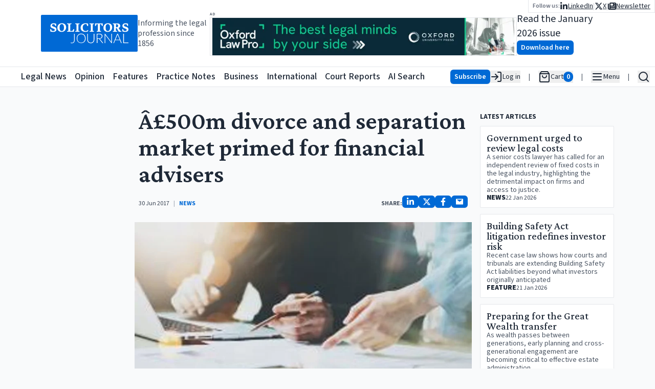

--- FILE ---
content_type: text/html; charset=utf-8
request_url: https://www.solicitorsjournal.com/sjarticle/500m-divorce-and-separation-market-primed-for-financial-advisers
body_size: 32601
content:
<!DOCTYPE html><html lang="en"><head><meta charSet="utf-8"/><meta name="viewport" content="width=device-width, initial-scale=1"/><link rel="preload" as="image" href="/sjlogoplain.svg"/><link rel="preload" as="image" imageSrcSet="/_next/image?url=https%3A%2F%2Fstatic.iicj.net%2Fimage%2Ffpto%2FOUP%20-%20Banner%20Jan%202026%20(728%20x%2090%20px).png&amp;w=640&amp;q=75 640w, /_next/image?url=https%3A%2F%2Fstatic.iicj.net%2Fimage%2Ffpto%2FOUP%20-%20Banner%20Jan%202026%20(728%20x%2090%20px).png&amp;w=750&amp;q=75 750w, /_next/image?url=https%3A%2F%2Fstatic.iicj.net%2Fimage%2Ffpto%2FOUP%20-%20Banner%20Jan%202026%20(728%20x%2090%20px).png&amp;w=828&amp;q=75 828w, /_next/image?url=https%3A%2F%2Fstatic.iicj.net%2Fimage%2Ffpto%2FOUP%20-%20Banner%20Jan%202026%20(728%20x%2090%20px).png&amp;w=1080&amp;q=75 1080w, /_next/image?url=https%3A%2F%2Fstatic.iicj.net%2Fimage%2Ffpto%2FOUP%20-%20Banner%20Jan%202026%20(728%20x%2090%20px).png&amp;w=1200&amp;q=75 1200w, /_next/image?url=https%3A%2F%2Fstatic.iicj.net%2Fimage%2Ffpto%2FOUP%20-%20Banner%20Jan%202026%20(728%20x%2090%20px).png&amp;w=1920&amp;q=75 1920w, /_next/image?url=https%3A%2F%2Fstatic.iicj.net%2Fimage%2Ffpto%2FOUP%20-%20Banner%20Jan%202026%20(728%20x%2090%20px).png&amp;w=2048&amp;q=75 2048w, /_next/image?url=https%3A%2F%2Fstatic.iicj.net%2Fimage%2Ffpto%2FOUP%20-%20Banner%20Jan%202026%20(728%20x%2090%20px).png&amp;w=3840&amp;q=75 3840w" imageSizes="100vw"/><link rel="preload" as="image" imageSrcSet="/_next/image?url=https%3A%2F%2Fstatic.iicj.net%2Fimage%2Fdigital-edition%2F2026%2FSJ_Jan_2026.png&amp;w=16&amp;q=75 16w, /_next/image?url=https%3A%2F%2Fstatic.iicj.net%2Fimage%2Fdigital-edition%2F2026%2FSJ_Jan_2026.png&amp;w=32&amp;q=75 32w, /_next/image?url=https%3A%2F%2Fstatic.iicj.net%2Fimage%2Fdigital-edition%2F2026%2FSJ_Jan_2026.png&amp;w=48&amp;q=75 48w, /_next/image?url=https%3A%2F%2Fstatic.iicj.net%2Fimage%2Fdigital-edition%2F2026%2FSJ_Jan_2026.png&amp;w=64&amp;q=75 64w, /_next/image?url=https%3A%2F%2Fstatic.iicj.net%2Fimage%2Fdigital-edition%2F2026%2FSJ_Jan_2026.png&amp;w=96&amp;q=75 96w, /_next/image?url=https%3A%2F%2Fstatic.iicj.net%2Fimage%2Fdigital-edition%2F2026%2FSJ_Jan_2026.png&amp;w=128&amp;q=75 128w, /_next/image?url=https%3A%2F%2Fstatic.iicj.net%2Fimage%2Fdigital-edition%2F2026%2FSJ_Jan_2026.png&amp;w=256&amp;q=75 256w, /_next/image?url=https%3A%2F%2Fstatic.iicj.net%2Fimage%2Fdigital-edition%2F2026%2FSJ_Jan_2026.png&amp;w=384&amp;q=75 384w, /_next/image?url=https%3A%2F%2Fstatic.iicj.net%2Fimage%2Fdigital-edition%2F2026%2FSJ_Jan_2026.png&amp;w=640&amp;q=75 640w, /_next/image?url=https%3A%2F%2Fstatic.iicj.net%2Fimage%2Fdigital-edition%2F2026%2FSJ_Jan_2026.png&amp;w=750&amp;q=75 750w, /_next/image?url=https%3A%2F%2Fstatic.iicj.net%2Fimage%2Fdigital-edition%2F2026%2FSJ_Jan_2026.png&amp;w=828&amp;q=75 828w, /_next/image?url=https%3A%2F%2Fstatic.iicj.net%2Fimage%2Fdigital-edition%2F2026%2FSJ_Jan_2026.png&amp;w=1080&amp;q=75 1080w, /_next/image?url=https%3A%2F%2Fstatic.iicj.net%2Fimage%2Fdigital-edition%2F2026%2FSJ_Jan_2026.png&amp;w=1200&amp;q=75 1200w, /_next/image?url=https%3A%2F%2Fstatic.iicj.net%2Fimage%2Fdigital-edition%2F2026%2FSJ_Jan_2026.png&amp;w=1920&amp;q=75 1920w, /_next/image?url=https%3A%2F%2Fstatic.iicj.net%2Fimage%2Fdigital-edition%2F2026%2FSJ_Jan_2026.png&amp;w=2048&amp;q=75 2048w, /_next/image?url=https%3A%2F%2Fstatic.iicj.net%2Fimage%2Fdigital-edition%2F2026%2FSJ_Jan_2026.png&amp;w=3840&amp;q=75 3840w" imageSizes="120px"/><link rel="preload" as="image" href="/sj_placeholder_article.svg"/><link rel="preload" as="image" href="/sj_square.svg"/><link rel="stylesheet" href="/_next/static/css/919929b8a579d5a3.css" data-precedence="next"/><link rel="preload" as="script" fetchPriority="low" href="/_next/static/chunks/webpack-950ef25127c89f22.js"/><script src="/_next/static/chunks/4bd1b696-e987ae8ac038b230.js" async=""></script><script src="/_next/static/chunks/1684-755da43dc59afa32.js" async=""></script><script src="/_next/static/chunks/main-app-be24e77a59f3e8a8.js" async=""></script><script src="/_next/static/chunks/39209d7c-384432b16de1795c.js" async=""></script><script src="/_next/static/chunks/9da6db1e-c58a86c027e368a3.js" async=""></script><script src="/_next/static/chunks/6874-35f3a73ce59b7980.js" async=""></script><script src="/_next/static/chunks/3063-37facd7ee171b6b6.js" async=""></script><script src="/_next/static/chunks/2108-511182b69696d358.js" async=""></script><script src="/_next/static/chunks/4692-7dbdd71933cab3ad.js" async=""></script><script src="/_next/static/chunks/6336-226dcd94cfcf1ae8.js" async=""></script><script src="/_next/static/chunks/app/layout-c6fca410668a5666.js" async=""></script><script src="/_next/static/chunks/d622d42c-43a8daef42b2dbe1.js" async=""></script><script src="/_next/static/chunks/3627521c-a08a8799c9982ddd.js" async=""></script><script src="/_next/static/chunks/5131-811a3550c5875514.js" async=""></script><script src="/_next/static/chunks/1497-d28215a848b3a28d.js" async=""></script><script src="/_next/static/chunks/app/sjarticle/%5Bslug%5D/page-47989c53a32fc810.js" async=""></script><script src="/_next/static/chunks/app/page-e65796b04234de2c.js" async=""></script><link rel="preload" href="https://www.googletagmanager.com/gtag/js?id=G-1D838PNCRP" as="script"/><meta name="next-size-adjust" content=""/><link rel="dns-prefetch" href="//js.stripe.com"/><link rel="dns-prefetch" href="//us-assets.i.posthog.com"/><link rel="dns-prefetch" href="//app.posthog.com"/><link rel="dns-prefetch" href="//www.googletagmanager.com"/><link rel="preconnect" href="https://js.stripe.com"/><link rel="preconnect" href="https://us-assets.i.posthog.com"/><link rel="preconnect" href="https://app.posthog.com"/><link rel="prefetch" href="https://js.stripe.com/v3/"/><meta http-equiv="Cache-Control" content="public, max-age=31536000, immutable"/><script src="/_next/static/chunks/polyfills-42372ed130431b0a.js" noModule=""></script></head><body class="__variable_746b61 __variable_1fdbab"><div hidden=""><!--$?--><template id="B:0"></template><!--/$--></div><!--$--><!--/$--><!--$--><!--/$--><div class="min-h-[40px] max-md:min-h-[48px] h-fit sticky top-0 pointer-events-all"><div class="h-0 min-h-[130px] bg-white"><div class="gap-6 w-full  max-w-screen-2xl relative px-[5rem] max-lg:px-2 mx-auto top-0 h-[130px] min-h-[70px] flex flex-row justify-between items-center"><div class="flex flex-row gap-4 items-center max-md:hidden "><a class="bg-primary-600 rounded-sm text-white font-semibold hover:bg-primary-700" href="/"><img alt="Solicitors Journal Logo" width="200" height="200" decoding="async" data-nimg="1" style="color:transparent" src="/sjlogoplain.svg"/></a><div class="text-gray-600 max-lg:hidden max-w-[150px] leading-5">Informing the legal profession since 1856</div></div><div class="flex flex-row gap-4  h-full flex-grow "><div class="flex flex-col justify-center items-center flex-1 w-full"><div class="flex flex-col justify-center items-start max-lg:w-full"><span class="text-gray-600 text-[6pt] font-semibold uppercase tracking-widest h-3 w-full">Ad</span><a class="w-full relative max-w-[600px] lg:w-[600px] h-[75px] border " href="https://academic.oup.com/info-oxford-law-pro?utm_campaign=8699gwr3u-869b75gq1-Tr-Gg-Fa-Cg-Ah&amp;utm_source=third+party&amp;utm_medium=referral&amp;utm_content=web+banner+link&amp;utm_term="><img alt="Banner Ad" decoding="async" data-nimg="fill" class="object-contain" style="position:absolute;height:100%;width:100%;left:0;top:0;right:0;bottom:0;color:transparent" sizes="100vw" srcSet="/_next/image?url=https%3A%2F%2Fstatic.iicj.net%2Fimage%2Ffpto%2FOUP%20-%20Banner%20Jan%202026%20(728%20x%2090%20px).png&amp;w=640&amp;q=75 640w, /_next/image?url=https%3A%2F%2Fstatic.iicj.net%2Fimage%2Ffpto%2FOUP%20-%20Banner%20Jan%202026%20(728%20x%2090%20px).png&amp;w=750&amp;q=75 750w, /_next/image?url=https%3A%2F%2Fstatic.iicj.net%2Fimage%2Ffpto%2FOUP%20-%20Banner%20Jan%202026%20(728%20x%2090%20px).png&amp;w=828&amp;q=75 828w, /_next/image?url=https%3A%2F%2Fstatic.iicj.net%2Fimage%2Ffpto%2FOUP%20-%20Banner%20Jan%202026%20(728%20x%2090%20px).png&amp;w=1080&amp;q=75 1080w, /_next/image?url=https%3A%2F%2Fstatic.iicj.net%2Fimage%2Ffpto%2FOUP%20-%20Banner%20Jan%202026%20(728%20x%2090%20px).png&amp;w=1200&amp;q=75 1200w, /_next/image?url=https%3A%2F%2Fstatic.iicj.net%2Fimage%2Ffpto%2FOUP%20-%20Banner%20Jan%202026%20(728%20x%2090%20px).png&amp;w=1920&amp;q=75 1920w, /_next/image?url=https%3A%2F%2Fstatic.iicj.net%2Fimage%2Ffpto%2FOUP%20-%20Banner%20Jan%202026%20(728%20x%2090%20px).png&amp;w=2048&amp;q=75 2048w, /_next/image?url=https%3A%2F%2Fstatic.iicj.net%2Fimage%2Ffpto%2FOUP%20-%20Banner%20Jan%202026%20(728%20x%2090%20px).png&amp;w=3840&amp;q=75 3840w" src="/_next/image?url=https%3A%2F%2Fstatic.iicj.net%2Fimage%2Ffpto%2FOUP%20-%20Banner%20Jan%202026%20(728%20x%2090%20px).png&amp;w=3840&amp;q=75"/></a></div></div><div class="w-full flex flex-row justify-center max-xl:hidden items-center gap-4 "><!--$--><div class="flex flex-row gap-5 items-center"><a class="h-[100px] relative aspect-[10/14] transform   rounded-sm" href="/digitaledition"><img alt="Solicitors Journal January 2026 Cover" decoding="async" data-nimg="fill" class="w-full overflow-hidden object-cover z-[1] rounded-sm" style="position:absolute;height:100%;width:100%;left:0;top:0;right:0;bottom:0;color:transparent" sizes="120px" srcSet="/_next/image?url=https%3A%2F%2Fstatic.iicj.net%2Fimage%2Fdigital-edition%2F2026%2FSJ_Jan_2026.png&amp;w=16&amp;q=75 16w, /_next/image?url=https%3A%2F%2Fstatic.iicj.net%2Fimage%2Fdigital-edition%2F2026%2FSJ_Jan_2026.png&amp;w=32&amp;q=75 32w, /_next/image?url=https%3A%2F%2Fstatic.iicj.net%2Fimage%2Fdigital-edition%2F2026%2FSJ_Jan_2026.png&amp;w=48&amp;q=75 48w, /_next/image?url=https%3A%2F%2Fstatic.iicj.net%2Fimage%2Fdigital-edition%2F2026%2FSJ_Jan_2026.png&amp;w=64&amp;q=75 64w, /_next/image?url=https%3A%2F%2Fstatic.iicj.net%2Fimage%2Fdigital-edition%2F2026%2FSJ_Jan_2026.png&amp;w=96&amp;q=75 96w, /_next/image?url=https%3A%2F%2Fstatic.iicj.net%2Fimage%2Fdigital-edition%2F2026%2FSJ_Jan_2026.png&amp;w=128&amp;q=75 128w, /_next/image?url=https%3A%2F%2Fstatic.iicj.net%2Fimage%2Fdigital-edition%2F2026%2FSJ_Jan_2026.png&amp;w=256&amp;q=75 256w, /_next/image?url=https%3A%2F%2Fstatic.iicj.net%2Fimage%2Fdigital-edition%2F2026%2FSJ_Jan_2026.png&amp;w=384&amp;q=75 384w, /_next/image?url=https%3A%2F%2Fstatic.iicj.net%2Fimage%2Fdigital-edition%2F2026%2FSJ_Jan_2026.png&amp;w=640&amp;q=75 640w, /_next/image?url=https%3A%2F%2Fstatic.iicj.net%2Fimage%2Fdigital-edition%2F2026%2FSJ_Jan_2026.png&amp;w=750&amp;q=75 750w, /_next/image?url=https%3A%2F%2Fstatic.iicj.net%2Fimage%2Fdigital-edition%2F2026%2FSJ_Jan_2026.png&amp;w=828&amp;q=75 828w, /_next/image?url=https%3A%2F%2Fstatic.iicj.net%2Fimage%2Fdigital-edition%2F2026%2FSJ_Jan_2026.png&amp;w=1080&amp;q=75 1080w, /_next/image?url=https%3A%2F%2Fstatic.iicj.net%2Fimage%2Fdigital-edition%2F2026%2FSJ_Jan_2026.png&amp;w=1200&amp;q=75 1200w, /_next/image?url=https%3A%2F%2Fstatic.iicj.net%2Fimage%2Fdigital-edition%2F2026%2FSJ_Jan_2026.png&amp;w=1920&amp;q=75 1920w, /_next/image?url=https%3A%2F%2Fstatic.iicj.net%2Fimage%2Fdigital-edition%2F2026%2FSJ_Jan_2026.png&amp;w=2048&amp;q=75 2048w, /_next/image?url=https%3A%2F%2Fstatic.iicj.net%2Fimage%2Fdigital-edition%2F2026%2FSJ_Jan_2026.png&amp;w=3840&amp;q=75 3840w" src="/_next/image?url=https%3A%2F%2Fstatic.iicj.net%2Fimage%2Fdigital-edition%2F2026%2FSJ_Jan_2026.png&amp;w=3840&amp;q=75"/><div class="absolute inset-0 bg-neutral-200 flex items-center justify-center grayscale w-full h-full rounded-sm"><img alt="Solicitors Journal Placeholder" decoding="async" data-nimg="fill" class="object-cover rounded-sm shadow drop-shadow-lg" style="position:absolute;height:100%;width:100%;left:0;top:0;right:0;bottom:0;color:transparent" src="/sj_placeholder_article.svg"/></div></a><div class="flex flex-col  gap-0 items-start justify-center"><div class="text-xl">Read the January 2026 issue</div><a class="undefined text-center shadow-sm hover:shadow-md inline-block font-semibold rounded-md py-1 px-2 text-sm bg-primary-600 hover:bg-primary-700 text-white disabled:bg-gray-200 disabled:text-gray-500 disabled:hover:bg-gray-200 disabled:hover:text-gray-500 disabled:shadow-none disabled:cursor-not-allowed" href="/digitaledition">Download here</a></div></div><!--/$--></div><nav class="absolute top-0 right-0 flex flex-row gap-4 items-center"><div class="bg-white border-b border-l border-r px-2 py-0.5"><div class="flex flex-row items-center gap-4"><span class="text-gray-500 font-semibold text-xs">Follow us:</span><ul class="flex flex-row list-none gap-2 text-sm max-md:text-lg items-center"><li class="flex flex-row items-center gap-2"><a class="underline flex flex-row gap-1 items-center" aria-label="Follow us on LinkedIn" href="https://www.linkedin.com/groups/3200852"><svg stroke="currentColor" fill="currentColor" stroke-width="0" viewBox="0 0 448 512" class="text-base" height="1em" width="1em" xmlns="http://www.w3.org/2000/svg"><path d="M100.28 448H7.4V148.9h92.88zM53.79 108.1C24.09 108.1 0 83.5 0 53.8a53.79 53.79 0 0 1 107.58 0c0 29.7-24.1 54.3-53.79 54.3zM447.9 448h-92.68V302.4c0-34.7-.7-79.2-48.29-79.2-48.29 0-55.69 37.7-55.69 76.7V448h-92.78V148.9h89.08v40.8h1.3c12.4-23.5 42.69-48.3 87.88-48.3 94 0 111.28 61.9 111.28 142.3V448z"></path></svg><span class="max-md:hidden">LinkedIn</span></a><div class="text-gray-300">|</div></li><li class="flex flex-row items-center gap-2"><a class="underline flex flex-row gap-1 items-center" aria-label="Follow us on X" href="https://twitter.com/SolicitorsJrnl"><svg stroke="currentColor" fill="currentColor" stroke-width="0" viewBox="0 0 512 512" class="text-base" height="1em" width="1em" xmlns="http://www.w3.org/2000/svg"><path d="M389.2 48h70.6L305.6 224.2 487 464H345L233.7 318.6 106.5 464H35.8L200.7 275.5 26.8 48H172.4L272.9 180.9 389.2 48zM364.4 421.8h39.1L151.1 88h-42L364.4 421.8z"></path></svg><span class="max-md:hidden">X</span></a><div class="text-gray-300">|</div></li><li class="flex flex-row items-center gap-2"><a class="underline flex flex-row gap-1 items-center" aria-label="Subscribe to our free newsletter" href="/newsletter"><svg stroke="currentColor" fill="currentColor" stroke-width="0" viewBox="0 0 512 512" class="text-base" height="1em" width="1em" xmlns="http://www.w3.org/2000/svg"><path d="M96 96c0-35.3 28.7-64 64-64H448c35.3 0 64 28.7 64 64V416c0 35.3-28.7 64-64 64H80c-44.2 0-80-35.8-80-80V128c0-17.7 14.3-32 32-32s32 14.3 32 32V400c0 8.8 7.2 16 16 16s16-7.2 16-16V96zm64 24v80c0 13.3 10.7 24 24 24H296c13.3 0 24-10.7 24-24V120c0-13.3-10.7-24-24-24H184c-13.3 0-24 10.7-24 24zm208-8c0 8.8 7.2 16 16 16h48c8.8 0 16-7.2 16-16s-7.2-16-16-16H384c-8.8 0-16 7.2-16 16zm0 96c0 8.8 7.2 16 16 16h48c8.8 0 16-7.2 16-16s-7.2-16-16-16H384c-8.8 0-16 7.2-16 16zM160 304c0 8.8 7.2 16 16 16H432c8.8 0 16-7.2 16-16s-7.2-16-16-16H176c-8.8 0-16 7.2-16 16zm0 96c0 8.8 7.2 16 16 16H432c8.8 0 16-7.2 16-16s-7.2-16-16-16H176c-8.8 0-16 7.2-16 16z"></path></svg><span class="max-md:hidden">Newsletter</span></a></li></ul></div></div></nav></div></div></div></div><header class="sticky top-0 z-20 bg-white border-y h-[40px] min-h-[40px] max-md:h-[48px]"><nav class="flex container h-full mx-auto flex-row gap-3 items-center justify-between"><div class="flex flex-row items-center h-full relative"><a class="bg-primary-600 rounded-sm text-white font-semibold hover:bg-primary-700 md:hidden" href="/"><img alt="Solicitors Journal Logo" width="48" height="48" decoding="async" data-nimg="1" class="bg-primary-600" style="color:transparent" src="/sj_square.svg"/></a><a aria-label="Solicitors Journal Home" class="bg-primary-600 text-white font-semibold hover:bg-primary-700 max-md:hidden
      transition-opacity duration-100 ease-in-out
      md:opacity-0 md:pointer-events-none md:delay-0
      " href="/"><img alt="Solicitors Journal Logo" width="40" height="40" decoding="async" data-nimg="1" style="color:transparent" src="/sj_square.svg"/><span class="sr-only">Solicitors Journal Home</span></a><div class="transition-all duration-200 ease-in-out
              md:ml-0 md:-translate-x-[40px]
            "><ul class="flex flex-row h-full items-center justify-between w-full max-w-[800px] list-none space-x-4 font-medium text-lg whitespace-nowrap overflow-x-auto scroll-auto max-xl:hidden" aria-label="Main Navigation"><li class="hover:text-primary-500"><a class="hover:underline focus:outline-none focus:ring-2 focus:ring-blue-500" aria-label="Legal News" title="Legal News" tabindex="0" href="/"><span>Legal News</span></a></li><li class="hover:text-[#F24C57]"><a class="hover:underline focus:outline-none focus:ring-2 focus:ring-blue-500" aria-label="Opinion" title="Opinion" tabindex="0" href="/category/opinion"><span>Opinion</span></a></li><li class="hover:text-[#40419D]"><a class="hover:underline focus:outline-none focus:ring-2 focus:ring-blue-500" aria-label="Features" title="Features" tabindex="0" href="/category/feature"><span>Features</span></a></li><li class="hover:text-[#66B946]"><a class="hover:underline focus:outline-none focus:ring-2 focus:ring-blue-500" aria-label="Practice Notes" title="Practice Notes" tabindex="0" href="/category/practice-notes"><span>Practice Notes</span></a></li><li class="hover:text-[#FF922B]"><a class="hover:underline focus:outline-none focus:ring-2 focus:ring-blue-500" aria-label="Business" title="Business" tabindex="0" href="/category/business"><span>Business</span></a></li><li class="hover:text-[#10BAB4]"><a class="hover:underline focus:outline-none focus:ring-2 focus:ring-blue-500" aria-label="International" title="International" tabindex="0" href="/category/international"><span>International</span></a></li><li class="hover:text-primary-500"><a class="hover:underline focus:outline-none focus:ring-2 focus:ring-blue-500" aria-label="Court Reports" title="Court Reports" tabindex="0" href="/category/court-report"><span>Court Reports</span></a></li><li class="hover:text-primary-500 pr-4"><a class="hover:underline focus:outline-none focus:ring-2 focus:ring-blue-500" aria-label="AI Search" title="AI Search" tabindex="0" href="/ai-search"><span>AI Search</span></a></li></ul></div></div><div class="flex flex-row justify-end items-center h-full"><ul class="flex flex-row list-none space-x-4 max-md:space-x-2 text-sm items-center"><li><div class="flex flex-row justify-end align-middle items-center gap-4 "><a class="undefined text-center shadow-sm hover:shadow-md inline-block font-semibold rounded-md py-1 px-2 text-sm bg-primary-600 hover:bg-primary-700 text-white disabled:bg-gray-200 disabled:text-gray-500 disabled:hover:bg-gray-200 disabled:hover:text-gray-500 disabled:shadow-none disabled:cursor-not-allowed" href="/subscribe">Subscribe</a><button aria-label="Log in" class="flex flex-row  items-center gap-2 whitespace-nowrap"><svg xmlns="http://www.w3.org/2000/svg" width="24" height="24" viewBox="0 0 24 24" fill="none" stroke="currentColor" stroke-width="2" stroke-linecap="round" stroke-linejoin="round" class="lucide lucide-log-in"><path d="M15 3h4a2 2 0 0 1 2 2v14a2 2 0 0 1-2 2h-4"></path><polyline points="10 17 15 12 10 7"></polyline><line x1="15" x2="3" y1="12" y2="12"></line></svg><span class="max-md:hidden"> Log in</span></button></div></li><li class="text-gray-600">|</li><li><div class="flex flex-row items-center gap-2 opacity-50"><svg xmlns="http://www.w3.org/2000/svg" width="24" height="24" viewBox="0 0 24 24" fill="none" stroke="currentColor" stroke-width="2" stroke-linecap="round" stroke-linejoin="round" class="lucide lucide-shopping-bag"><path d="M6 2 3 6v14a2 2 0 0 0 2 2h14a2 2 0 0 0 2-2V6l-3-4Z"></path><path d="M3 6h18"></path><path d="M16 10a4 4 0 0 1-8 0"></path></svg><span class="max-md:hidden">Cart</span><span class="bg-gray-400 text-white rounded-full px-1.5 text-sm font-semibold">0</span></div></li><li class="text-gray-600">|</li><li><button type="button" id="radix-«Rb95b»" aria-haspopup="menu" aria-expanded="false" data-state="closed" class="flex flex-row items-center gap-2" aria-label="Open Main Menu"><svg xmlns="http://www.w3.org/2000/svg" width="24" height="24" viewBox="0 0 24 24" fill="none" stroke="currentColor" stroke-width="2" stroke-linecap="round" stroke-linejoin="round" class="lucide lucide-menu"><line x1="4" x2="20" y1="12" y2="12"></line><line x1="4" x2="20" y1="6" y2="6"></line><line x1="4" x2="20" y1="18" y2="18"></line></svg><span class="max-md:hidden">Menu</span></button></li><li class="text-gray-600">|</li><li><button class="flex flex-row items-center gap-2" aria-label="Open Search" type="button" aria-haspopup="dialog" aria-expanded="false" aria-controls="radix-«Rf95b»" data-state="closed"><svg xmlns="http://www.w3.org/2000/svg" width="24" height="24" viewBox="0 0 24 24" fill="none" stroke="currentColor" stroke-width="2" stroke-linecap="round" stroke-linejoin="round" class="lucide lucide-search"><circle cx="11" cy="11" r="8"></circle><path d="m21 21-4.3-4.3"></path></svg></button></li></ul></div></nav></header><div class=" w-full z-10 sticky h-full bg-gray-50 flex flex-row items-start"><div class="mx-auto py-6 w-full max-w-screen-2xl flex flex-col items-center justify-center gap-6"><!--$--><!--$?--><template id="B:1"></template><div class="w-full h-full min-h-[60vh] flex justify-center items-center"><svg stroke="currentColor" fill="none" stroke-width="2" viewBox="0 0 24 24" stroke-linecap="round" stroke-linejoin="round" class="animate-spin text-4xl text-gray-500" height="1em" width="1em" xmlns="http://www.w3.org/2000/svg"><path stroke="none" d="M0 0h24v24H0z" fill="none"></path><path d="M12 3a9 9 0 1 0 9 9"></path></svg></div><!--/$--><!--/$--><div class="flex flex-col justify-center items-center flex-1 w-full"><div class="flex flex-col justify-center items-start max-lg:w-full"><span class="text-gray-600 text-[6pt] font-semibold uppercase tracking-widest h-3 w-full">Ad</span><a class="w-full relative max-w-[600px] lg:w-[600px] h-[75px] border " href="https://academic.oup.com/info-oxford-law-pro?utm_campaign=8699gwr3u-869b75gq1-Tr-Gg-Fa-Cg-Ah&amp;utm_source=third+party&amp;utm_medium=referral&amp;utm_content=web+banner+link&amp;utm_term="><img alt="Banner Ad" decoding="async" data-nimg="fill" class="object-contain" style="position:absolute;height:100%;width:100%;left:0;top:0;right:0;bottom:0;color:transparent" sizes="100vw" srcSet="/_next/image?url=https%3A%2F%2Fstatic.iicj.net%2Fimage%2Ffpto%2FOUP%20-%20Banner%20Jan%202026%20(728%20x%2090%20px).png&amp;w=640&amp;q=75 640w, /_next/image?url=https%3A%2F%2Fstatic.iicj.net%2Fimage%2Ffpto%2FOUP%20-%20Banner%20Jan%202026%20(728%20x%2090%20px).png&amp;w=750&amp;q=75 750w, /_next/image?url=https%3A%2F%2Fstatic.iicj.net%2Fimage%2Ffpto%2FOUP%20-%20Banner%20Jan%202026%20(728%20x%2090%20px).png&amp;w=828&amp;q=75 828w, /_next/image?url=https%3A%2F%2Fstatic.iicj.net%2Fimage%2Ffpto%2FOUP%20-%20Banner%20Jan%202026%20(728%20x%2090%20px).png&amp;w=1080&amp;q=75 1080w, /_next/image?url=https%3A%2F%2Fstatic.iicj.net%2Fimage%2Ffpto%2FOUP%20-%20Banner%20Jan%202026%20(728%20x%2090%20px).png&amp;w=1200&amp;q=75 1200w, /_next/image?url=https%3A%2F%2Fstatic.iicj.net%2Fimage%2Ffpto%2FOUP%20-%20Banner%20Jan%202026%20(728%20x%2090%20px).png&amp;w=1920&amp;q=75 1920w, /_next/image?url=https%3A%2F%2Fstatic.iicj.net%2Fimage%2Ffpto%2FOUP%20-%20Banner%20Jan%202026%20(728%20x%2090%20px).png&amp;w=2048&amp;q=75 2048w, /_next/image?url=https%3A%2F%2Fstatic.iicj.net%2Fimage%2Ffpto%2FOUP%20-%20Banner%20Jan%202026%20(728%20x%2090%20px).png&amp;w=3840&amp;q=75 3840w" src="/_next/image?url=https%3A%2F%2Fstatic.iicj.net%2Fimage%2Ffpto%2FOUP%20-%20Banner%20Jan%202026%20(728%20x%2090%20px).png&amp;w=3840&amp;q=75"/></a></div></div></div></div><footer class="bg-gray-100 text-gray-700 px-4 py-8 z-[10000]"><div class="max-w-screen-xl mx-auto flex flex-col md:flex-row md:justify-between gap-8"><div class="flex flex-col gap-3 items-center md:items-start max-w-[500px] w-full"><div class="flex flex-wrap gap-4 justify-center md:justify-start"><a class="text-lg font-semibold hover:underline" href="/">Legal News</a><a class="text-lg font-semibold hover:underline" href="/category/news">All Articles</a><a class="text-lg font-semibold hover:underline" href="/category/announcements">Announcements</a><a class="text-lg font-semibold hover:underline" href="/category/appointments">Appointments</a><a class="text-lg font-semibold hover:underline" href="/category/events">Events</a><a class="text-lg font-semibold hover:underline" href="/category/court-report">Court Reports</a><a class="text-lg font-semibold hover:underline" href="/category/opinion">Opinion</a><a class="text-lg font-semibold hover:underline" href="/category/feature">Features</a><a class="text-lg font-semibold hover:underline" href="/category/interview">Interviews</a><a class="text-lg font-semibold hover:underline" href="/category/practice-notes">Practice Notes</a><a class="text-lg font-semibold hover:underline" href="/category/business">Business</a><a class="text-lg font-semibold hover:underline" href="/category/international">International</a><a class="text-lg font-semibold hover:underline" href="/ai-search">SJ AI Search</a><ul class="flex flex-col md:flex-row gap-6 items-center"><li class="flex items-center space-x-3"><span class="text-xs">Follow us:</span><a class="text-primary-600 text-xl hover:text-primary-700" aria-label="X (formerly Twitter)" href="https://twitter.com/SolicitorsJrnl"><svg stroke="currentColor" fill="currentColor" stroke-width="0" viewBox="0 0 512 512" height="1em" width="1em" xmlns="http://www.w3.org/2000/svg"><path d="M389.2 48h70.6L305.6 224.2 487 464H345L233.7 318.6 106.5 464H35.8L200.7 275.5 26.8 48H172.4L272.9 180.9 389.2 48zM364.4 421.8h39.1L151.1 88h-42L364.4 421.8z"></path></svg></a><a class="text-primary-600 text-xl hover:text-primary-700" aria-label="LinkedIn" href="https://www.linkedin.com/groups/3200852"><svg stroke="currentColor" fill="currentColor" stroke-width="0" viewBox="0 0 448 512" height="1em" width="1em" xmlns="http://www.w3.org/2000/svg"><path d="M100.28 448H7.4V148.9h92.88zM53.79 108.1C24.09 108.1 0 83.5 0 53.8a53.79 53.79 0 0 1 107.58 0c0 29.7-24.1 54.3-53.79 54.3zM447.9 448h-92.68V302.4c0-34.7-.7-79.2-48.29-79.2-48.29 0-55.69 37.7-55.69 76.7V448h-92.78V148.9h89.08v40.8h1.3c12.4-23.5 42.69-48.3 87.88-48.3 94 0 111.28 61.9 111.28 142.3V448z"></path></svg></a></li></ul></div></div> <h2 class="sr-only">Contact us for legal news, subscriptions, and advertising</h2><div class="flex flex-col gap-2 items-center md:items-start"><h3 class="text-lg font-semibold">Legal News desk contact</h3><a href="mailto:editorial@solicitorsjournal.com">editorial@solicitorsjournal.com</a><a rel="noopener" target="_blank" href="tel:01223750755">+44 (0)1223 750 755</a></div><div class="flex flex-col gap-2 items-center md:items-start"><h3 class="text-lg font-semibold">Subscriptions</h3><a href="mailto:subscriptions@solicitorsjournal.com">subscriptions@solicitorsjournal.com</a><a rel="noopener" target="_blank" href="tel:01223750755">+44 (0)1223 750 755</a></div><div class="flex flex-col gap-2 items-center md:items-start"><h3 class="text-lg font-semibold">Advertising</h3><a href="mailto:advertising@solicitorsjournal.com">advertising@solicitorsjournal.com</a><a rel="noopener" target="_blank" href="tel:01223750755">+44 (0)1223 750 755</a></div></div><div class="mt-8 border-t border-gray-300 pt-4 text-xs text-center pb-6"><nav><ul class="flex flex-col md:flex-row gap-6 items-center justify-center"><li><a class="underline" href="/page/contact">Contact Us</a></li><li><a class="underline" href="/page/terms-and-conditions">Terms and Conditions</a></li><li><a class="underline" href="/page/cookie-policy">Cookie Policy</a></li><li><a class="underline" href="/page/privacy-policy">Privacy Policy</a></li><li><a class="underline flex items-center gap-2" aria-label="PLS Clear" href="https://www.plsclear.com/pages/ClearWizard.aspx?provider=solicitorsJournal&amp;id=00381047"><img alt="PLS Logo" loading="lazy" width="60" height="20" decoding="async" data-nimg="1" class="m-auto" style="color:transparent" srcSet="/_next/image?url=%2Fpls_logo.png&amp;w=64&amp;q=75 1x, /_next/image?url=%2Fpls_logo.png&amp;w=128&amp;q=75 2x" src="/_next/image?url=%2Fpls_logo.png&amp;w=128&amp;q=75"/>Copyright &amp; permissions</a></li></ul></nav><div class="mt-4">© <!-- -->2026<!-- --> Solicitors Journal in partnership with the<!-- --> <a class="underline" href="https://www.iicj.net">International In-house Counsel Journal</a> <!-- -->| ISSN 0038-1047 | Picture Credits: Freepix, Unsplash and by permission of the authors</div></div></footer><script src="/_next/static/chunks/webpack-950ef25127c89f22.js" async=""></script><div hidden id="S:1"><template id="P:2"></template><!--$?--><template id="B:3"></template><!--/$--></div><script>(self.__next_f=self.__next_f||[]).push([0])</script><script>self.__next_f.push([1,"1:\"$Sreact.fragment\"\n3:I[87555,[],\"\"]\n4:I[31295,[],\"\"]\n6:I[59665,[],\"OutletBoundary\"]\n9:I[74911,[],\"AsyncMetadataOutlet\"]\nb:I[59665,[],\"ViewportBoundary\"]\nd:I[59665,[],\"MetadataBoundary\"]\nf:I[26614,[],\"\"]\n10:\"$Sreact.suspense\"\n11:I[74911,[],\"AsyncMetadata\"]\n:HL[\"/_next/static/media/3296bccdacdd55f7-s.p.woff2\",\"font\",{\"crossOrigin\":\"\",\"type\":\"font/woff2\"}]\n:HL[\"/_next/static/media/9cf9c6e84ed13b5e-s.p.woff2\",\"font\",{\"crossOrigin\":\"\",\"type\":\"font/woff2\"}]\n:HL[\"/_next/static/css/919929b8a579d5a3.css\",\"style\"]\n"])</script><script>self.__next_f.push([1,"0:{\"P\":null,\"b\":\"pouzz6TS7G12A-EJHJgfK\",\"p\":\"\",\"c\":[\"\",\"sjarticle\",\"500m-divorce-and-separation-market-primed-for-financial-advisers\"],\"i\":false,\"f\":[[[\"\",{\"children\":[\"sjarticle\",{\"children\":[[\"slug\",\"500m-divorce-and-separation-market-primed-for-financial-advisers\",\"d\"],{\"children\":[\"__PAGE__\",{}]}]}]},\"$undefined\",\"$undefined\",true],[\"\",[\"$\",\"$1\",\"c\",{\"children\":[[[\"$\",\"link\",\"0\",{\"rel\":\"stylesheet\",\"href\":\"/_next/static/css/919929b8a579d5a3.css\",\"precedence\":\"next\",\"crossOrigin\":\"$undefined\",\"nonce\":\"$undefined\"}]],\"$L2\"]}],{\"children\":[\"sjarticle\",[\"$\",\"$1\",\"c\",{\"children\":[null,[\"$\",\"$L3\",null,{\"parallelRouterKey\":\"children\",\"error\":\"$undefined\",\"errorStyles\":\"$undefined\",\"errorScripts\":\"$undefined\",\"template\":[\"$\",\"$L4\",null,{}],\"templateStyles\":\"$undefined\",\"templateScripts\":\"$undefined\",\"notFound\":\"$undefined\",\"forbidden\":\"$undefined\",\"unauthorized\":\"$undefined\"}]]}],{\"children\":[[\"slug\",\"500m-divorce-and-separation-market-primed-for-financial-advisers\",\"d\"],[\"$\",\"$1\",\"c\",{\"children\":[null,[\"$\",\"$L3\",null,{\"parallelRouterKey\":\"children\",\"error\":\"$undefined\",\"errorStyles\":\"$undefined\",\"errorScripts\":\"$undefined\",\"template\":[\"$\",\"$L4\",null,{}],\"templateStyles\":\"$undefined\",\"templateScripts\":\"$undefined\",\"notFound\":\"$undefined\",\"forbidden\":\"$undefined\",\"unauthorized\":\"$undefined\"}]]}],{\"children\":[\"__PAGE__\",[\"$\",\"$1\",\"c\",{\"children\":[\"$L5\",null,[\"$\",\"$L6\",null,{\"children\":[\"$L7\",\"$L8\",[\"$\",\"$L9\",null,{\"promise\":\"$@a\"}]]}]]}],{},null,false]},null,false]},[[\"$\",\"div\",\"l\",{\"className\":\"w-full h-full min-h-[60vh] flex justify-center items-center\",\"children\":[\"$\",\"svg\",null,{\"stroke\":\"currentColor\",\"fill\":\"none\",\"strokeWidth\":\"2\",\"viewBox\":\"0 0 24 24\",\"strokeLinecap\":\"round\",\"strokeLinejoin\":\"round\",\"className\":\"animate-spin text-4xl text-gray-500\",\"children\":[\"$undefined\",[[\"$\",\"path\",\"0\",{\"stroke\":\"none\",\"d\":\"M0 0h24v24H0z\",\"fill\":\"none\",\"children\":\"$undefined\"}],[\"$\",\"path\",\"1\",{\"d\":\"M12 3a9 9 0 1 0 9 9\",\"children\":\"$undefined\"}]]],\"style\":{\"color\":\"$undefined\"},\"height\":\"1em\",\"width\":\"1em\",\"xmlns\":\"http://www.w3.org/2000/svg\"}]}],[],[]],false]},[[\"$\",\"div\",\"l\",{\"className\":\"w-full h-full min-h-[60vh] flex justify-center items-center \",\"children\":[\"$\",\"svg\",null,{\"stroke\":\"currentColor\",\"fill\":\"none\",\"strokeWidth\":\"2\",\"viewBox\":\"0 0 24 24\",\"strokeLinecap\":\"round\",\"strokeLinejoin\":\"round\",\"className\":\"animate-spin text-4xl text-gray-500\",\"children\":[\"$undefined\",[[\"$\",\"path\",\"0\",{\"stroke\":\"none\",\"d\":\"M0 0h24v24H0z\",\"fill\":\"none\",\"children\":\"$undefined\"}],[\"$\",\"path\",\"1\",{\"d\":\"M12 3a9 9 0 1 0 9 9\",\"children\":\"$undefined\"}]]],\"style\":{\"color\":\"$undefined\"},\"height\":\"1em\",\"width\":\"1em\",\"xmlns\":\"http://www.w3.org/2000/svg\"}]}],[],[]],false],[\"$\",\"$1\",\"h\",{\"children\":[null,[\"$\",\"$1\",\"iF5kO7CLDlholg6NxZVUxv\",{\"children\":[[\"$\",\"$Lb\",null,{\"children\":\"$Lc\"}],[\"$\",\"meta\",null,{\"name\":\"next-size-adjust\",\"content\":\"\"}]]}],[\"$\",\"$Ld\",null,{\"children\":\"$Le\"}]]}],false]],\"m\":\"$undefined\",\"G\":[\"$f\",\"$undefined\"],\"s\":false,\"S\":false}\n"])</script><script>self.__next_f.push([1,"e:[\"$\",\"div\",null,{\"hidden\":true,\"children\":[\"$\",\"$10\",null,{\"fallback\":null,\"children\":[\"$\",\"$L11\",null,{\"promise\":\"$@12\"}]}]}]\n8:null\nc:[[\"$\",\"meta\",\"0\",{\"charSet\":\"utf-8\"}],[\"$\",\"meta\",\"1\",{\"name\":\"viewport\",\"content\":\"width=device-width, initial-scale=1\"}]]\n7:null\n"])</script><script>self.__next_f.push([1,"13:I[2598,[\"16\",\"static/chunks/39209d7c-384432b16de1795c.js\",\"8229\",\"static/chunks/9da6db1e-c58a86c027e368a3.js\",\"6874\",\"static/chunks/6874-35f3a73ce59b7980.js\",\"3063\",\"static/chunks/3063-37facd7ee171b6b6.js\",\"2108\",\"static/chunks/2108-511182b69696d358.js\",\"4692\",\"static/chunks/4692-7dbdd71933cab3ad.js\",\"6336\",\"static/chunks/6336-226dcd94cfcf1ae8.js\",\"7177\",\"static/chunks/app/layout-c6fca410668a5666.js\"],\"default\"]\n14:I[26259,[\"16\",\"static/chunks/39209d7c-384432b16de1795c.js\",\"8229\",\"static/chunks/9da6db1e-c58a86c027e368a3.js\",\"6874\",\"static/chunks/6874-35f3a73ce59b7980.js\",\"3063\",\"static/chunks/3063-37facd7ee171b6b6.js\",\"2108\",\"static/chunks/2108-511182b69696d358.js\",\"4692\",\"static/chunks/4692-7dbdd71933cab3ad.js\",\"6336\",\"static/chunks/6336-226dcd94cfcf1ae8.js\",\"7177\",\"static/chunks/app/layout-c6fca410668a5666.js\"],\"GoogleAnalytics\"]\n15:I[46189,[\"16\",\"static/chunks/39209d7c-384432b16de1795c.js\",\"8229\",\"static/chunks/9da6db1e-c58a86c027e368a3.js\",\"6874\",\"static/chunks/6874-35f3a73ce59b7980.js\",\"3063\",\"static/chunks/3063-37facd7ee171b6b6.js\",\"2108\",\"static/chunks/2108-511182b69696d358.js\",\"4692\",\"static/chunks/4692-7dbdd71933cab3ad.js\",\"6336\",\"static/chunks/6336-226dcd94cfcf1ae8.js\",\"7177\",\"static/chunks/app/layout-c6fca410668a5666.js\"],\"default\"]\n16:I[81392,[\"16\",\"static/chunks/39209d7c-384432b16de1795c.js\",\"8229\",\"static/chunks/9da6db1e-c58a86c027e368a3.js\",\"6874\",\"static/chunks/6874-35f3a73ce59b7980.js\",\"3063\",\"static/chunks/3063-37facd7ee171b6b6.js\",\"2108\",\"static/chunks/2108-511182b69696d358.js\",\"4692\",\"static/chunks/4692-7dbdd71933cab3ad.js\",\"6336\",\"static/chunks/6336-226dcd94cfcf1ae8.js\",\"7177\",\"static/chunks/app/layout-c6fca410668a5666.js\"],\"PostHogPageview\"]\n17:I[6874,[\"9348\",\"static/chunks/d622d42c-43a8daef42b2dbe1.js\",\"2084\",\"static/chunks/3627521c-a08a8799c9982ddd.js\",\"16\",\"static/chunks/39209d7c-384432b16de1795c.js\",\"6874\",\"static/chunks/6874-35f3a73ce59b7980.js\",\"3063\",\"static/chunks/3063-37facd7ee171b6b6.js\",\"5131\",\"static/chunks/5131-811a3550c5875514.js\",\"2108\",\"static/chunks/2108-511182b69696d358."])</script><script>self.__next_f.push([1,"js\",\"4692\",\"static/chunks/4692-7dbdd71933cab3ad.js\",\"1497\",\"static/chunks/1497-d28215a848b3a28d.js\",\"4516\",\"static/chunks/app/sjarticle/%5Bslug%5D/page-47989c53a32fc810.js\"],\"\"]\n18:I[33063,[\"9348\",\"static/chunks/d622d42c-43a8daef42b2dbe1.js\",\"2084\",\"static/chunks/3627521c-a08a8799c9982ddd.js\",\"16\",\"static/chunks/39209d7c-384432b16de1795c.js\",\"6874\",\"static/chunks/6874-35f3a73ce59b7980.js\",\"3063\",\"static/chunks/3063-37facd7ee171b6b6.js\",\"5131\",\"static/chunks/5131-811a3550c5875514.js\",\"2108\",\"static/chunks/2108-511182b69696d358.js\",\"4692\",\"static/chunks/4692-7dbdd71933cab3ad.js\",\"1497\",\"static/chunks/1497-d28215a848b3a28d.js\",\"4516\",\"static/chunks/app/sjarticle/%5Bslug%5D/page-47989c53a32fc810.js\"],\"Image\"]\n19:I[15756,[\"16\",\"static/chunks/39209d7c-384432b16de1795c.js\",\"8229\",\"static/chunks/9da6db1e-c58a86c027e368a3.js\",\"6874\",\"static/chunks/6874-35f3a73ce59b7980.js\",\"3063\",\"static/chunks/3063-37facd7ee171b6b6.js\",\"2108\",\"static/chunks/2108-511182b69696d358.js\",\"4692\",\"static/chunks/4692-7dbdd71933cab3ad.js\",\"6336\",\"static/chunks/6336-226dcd94cfcf1ae8.js\",\"7177\",\"static/chunks/app/layout-c6fca410668a5666.js\"],\"default\"]\n1a:I[90690,[\"16\",\"static/chunks/39209d7c-384432b16de1795c.js\",\"8229\",\"static/chunks/9da6db1e-c58a86c027e368a3.js\",\"6874\",\"static/chunks/6874-35f3a73ce59b7980.js\",\"3063\",\"static/chunks/3063-37facd7ee171b6b6.js\",\"2108\",\"static/chunks/2108-511182b69696d358.js\",\"4692\",\"static/chunks/4692-7dbdd71933cab3ad.js\",\"6336\",\"static/chunks/6336-226dcd94cfcf1ae8.js\",\"7177\",\"static/chunks/app/layout-c6fca410668a5666.js\"],\"HeaderBottom\"]\n1b:I[3371,[\"16\",\"static/chunks/39209d7c-384432b16de1795c.js\",\"8229\",\"static/chunks/9da6db1e-c58a86c027e368a3.js\",\"6874\",\"static/chunks/6874-35f3a73ce59b7980.js\",\"3063\",\"static/chunks/3063-37facd7ee171b6b6.js\",\"2108\",\"static/chunks/2108-511182b69696d358.js\",\"4692\",\"static/chunks/4692-7dbdd71933cab3ad.js\",\"6336\",\"static/chunks/6336-226dcd94cfcf1ae8.js\",\"7177\",\"static/chunks/app/layout-c6fca410668a5666.js\"],\"default\"]\n1c:I[34378,[\"2084\",\"static/chunks/3627521c-a08a8799c9982ddd.js\",\"6874"])</script><script>self.__next_f.push([1,"\",\"static/chunks/6874-35f3a73ce59b7980.js\",\"3063\",\"static/chunks/3063-37facd7ee171b6b6.js\",\"5131\",\"static/chunks/5131-811a3550c5875514.js\",\"2108\",\"static/chunks/2108-511182b69696d358.js\",\"1497\",\"static/chunks/1497-d28215a848b3a28d.js\",\"8974\",\"static/chunks/app/page-e65796b04234de2c.js\"],\"Portal\"]\n1d:I[59276,[\"16\",\"static/chunks/39209d7c-384432b16de1795c.js\",\"8229\",\"static/chunks/9da6db1e-c58a86c027e368a3.js\",\"6874\",\"static/chunks/6874-35f3a73ce59b7980.js\",\"3063\",\"static/chunks/3063-37facd7ee171b6b6.js\",\"2108\",\"static/chunks/2108-511182b69696d358.js\",\"4692\",\"static/chunks/4692-7dbdd71933cab3ad.js\",\"6336\",\"static/chunks/6336-226dcd94cfcf1ae8.js\",\"7177\",\"static/chunks/app/layout-c6fca410668a5666.js\"],\"default\"]\n"])</script><script>self.__next_f.push([1,"2:[\"$\",\"html\",null,{\"lang\":\"en\",\"children\":[[\"$\",\"head\",null,{\"children\":[[\"$\",\"link\",null,{\"rel\":\"dns-prefetch\",\"href\":\"//js.stripe.com\"}],[\"$\",\"link\",null,{\"rel\":\"dns-prefetch\",\"href\":\"//us-assets.i.posthog.com\"}],[\"$\",\"link\",null,{\"rel\":\"dns-prefetch\",\"href\":\"//app.posthog.com\"}],[\"$\",\"link\",null,{\"rel\":\"dns-prefetch\",\"href\":\"//www.googletagmanager.com\"}],[\"$\",\"link\",null,{\"rel\":\"preconnect\",\"href\":\"https://js.stripe.com\"}],[\"$\",\"link\",null,{\"rel\":\"preconnect\",\"href\":\"https://us-assets.i.posthog.com\"}],[\"$\",\"link\",null,{\"rel\":\"preconnect\",\"href\":\"https://app.posthog.com\"}],[\"$\",\"link\",null,{\"rel\":\"prefetch\",\"href\":\"https://js.stripe.com/v3/\"}],[\"$\",\"meta\",null,{\"httpEquiv\":\"Cache-Control\",\"content\":\"public, max-age=31536000, immutable\"}]]}],[\"$\",\"$L13\",null,{\"children\":[\"$\",\"body\",null,{\"className\":\"__variable_746b61 __variable_1fdbab\",\"children\":[[\"$\",\"$L14\",null,{\"gaId\":\"G-1D838PNCRP\"}],[\"$\",\"$10\",null,{\"children\":[\"$\",\"$L15\",null,{}]}],[\"$\",\"$10\",null,{\"children\":[\"$\",\"$L16\",null,{}]}],[[\"$\",\"div\",null,{\"className\":\"min-h-[40px] max-md:min-h-[48px] h-fit sticky top-0 pointer-events-all\",\"children\":[\"$\",\"div\",null,{\"className\":\"h-0 min-h-[130px] bg-white\",\"children\":[\"$\",\"div\",null,{\"className\":\"gap-6 w-full  max-w-screen-2xl relative px-[5rem] max-lg:px-2 mx-auto top-0 h-[130px] min-h-[70px] flex flex-row justify-between items-center\",\"children\":[[\"$\",\"div\",null,{\"className\":\"flex flex-row gap-4 items-center max-md:hidden \",\"children\":[[\"$\",\"$L17\",null,{\"className\":\"bg-primary-600 rounded-sm text-white font-semibold hover:bg-primary-700\",\"href\":\"/\",\"children\":[\"$\",\"$L18\",null,{\"src\":\"/sjlogoplain.svg\",\"alt\":\"Solicitors Journal Logo\",\"width\":200,\"height\":200,\"priority\":true}]}],[\"$\",\"div\",null,{\"className\":\"text-gray-600 max-lg:hidden max-w-[150px] leading-5\",\"children\":\"Informing the legal profession since 1856\"}]]}],[\"$\",\"div\",null,{\"className\":\"flex flex-row gap-4  h-full flex-grow \",\"children\":[[\"$\",\"div\",null,{\"className\":\"flex flex-col justify-center items-center flex-1 w-full\",\"children\":[\"$\",\"div\",null,{\"className\":\"flex flex-col justify-center items-start max-lg:w-full\",\"children\":[[\"$\",\"span\",null,{\"className\":\"text-gray-600 text-[6pt] font-semibold uppercase tracking-widest h-3 w-full\",\"children\":\"Ad\"}],[\"$\",\"$L17\",null,{\"href\":\"https://academic.oup.com/info-oxford-law-pro?utm_campaign=8699gwr3u-869b75gq1-Tr-Gg-Fa-Cg-Ah\u0026utm_source=third+party\u0026utm_medium=referral\u0026utm_content=web+banner+link\u0026utm_term=\",\"className\":\"w-full relative max-w-[600px] lg:w-[600px] h-[75px] border \",\"children\":[\"$\",\"$L18\",null,{\"src\":\"https://static.iicj.net/image/fpto/OUP - Banner Jan 2026 (728 x 90 px).png\",\"alt\":\"Banner Ad\",\"fill\":true,\"className\":\"object-contain\",\"priority\":true}]}]]}]}],[\"$\",\"div\",null,{\"className\":\"w-full flex flex-row justify-center max-xl:hidden items-center gap-4 \",\"children\":[\"$\",\"$10\",null,{\"children\":[\"$\",\"$L19\",null,{\"edition\":{\"edition_id\":202570,\"pdf_file\":\"SJ%20January%202026%20-%20INSIDE.pdf\",\"edition_title\":\"SJ 169/1 January 2026\",\"cover_image\":\"SJ_Jan_2026.png\",\"month\":\"January\",\"year\":2026}}]}]}],[\"$\",\"nav\",null,{\"className\":\"absolute top-0 right-0 flex flex-row gap-4 items-center\",\"children\":[\"$\",\"div\",null,{\"className\":\"bg-white border-b border-l border-r px-2 py-0.5\",\"children\":[\"$\",\"div\",null,{\"className\":\"flex flex-row items-center gap-4\",\"children\":[[\"$\",\"span\",null,{\"className\":\"text-gray-500 font-semibold text-xs\",\"children\":\"Follow us:\"}],[\"$\",\"ul\",null,{\"className\":\"flex flex-row list-none gap-2 text-sm max-md:text-lg items-center\",\"children\":[[\"$\",\"li\",\"linkedin\",{\"className\":\"flex flex-row items-center gap-2\",\"children\":[[\"$\",\"$L17\",null,{\"className\":\"underline flex flex-row gap-1 items-center\",\"href\":\"https://www.linkedin.com/groups/3200852\",\"aria-label\":\"Follow us on LinkedIn\",\"children\":[[\"$\",\"svg\",null,{\"stroke\":\"currentColor\",\"fill\":\"currentColor\",\"strokeWidth\":\"0\",\"viewBox\":\"0 0 448 512\",\"className\":\"text-base\",\"children\":[\"$undefined\",[[\"$\",\"path\",\"0\",{\"d\":\"M100.28 448H7.4V148.9h92.88zM53.79 108.1C24.09 108.1 0 83.5 0 53.8a53.79 53.79 0 0 1 107.58 0c0 29.7-24.1 54.3-53.79 54.3zM447.9 448h-92.68V302.4c0-34.7-.7-79.2-48.29-79.2-48.29 0-55.69 37.7-55.69 76.7V448h-92.78V148.9h89.08v40.8h1.3c12.4-23.5 42.69-48.3 87.88-48.3 94 0 111.28 61.9 111.28 142.3V448z\",\"children\":\"$undefined\"}]]],\"style\":{\"color\":\"$undefined\"},\"height\":\"1em\",\"width\":\"1em\",\"xmlns\":\"http://www.w3.org/2000/svg\"}],[\"$\",\"span\",null,{\"className\":\"max-md:hidden\",\"children\":\"LinkedIn\"}]]}],[\"$\",\"div\",null,{\"className\":\"text-gray-300\",\"children\":\"|\"}]]}],[\"$\",\"li\",\"twitter\",{\"className\":\"flex flex-row items-center gap-2\",\"children\":[[\"$\",\"$L17\",null,{\"className\":\"underline flex flex-row gap-1 items-center\",\"href\":\"https://twitter.com/SolicitorsJrnl\",\"aria-label\":\"Follow us on X\",\"children\":[[\"$\",\"svg\",null,{\"stroke\":\"currentColor\",\"fill\":\"currentColor\",\"strokeWidth\":\"0\",\"viewBox\":\"0 0 512 512\",\"className\":\"text-base\",\"children\":[\"$undefined\",[[\"$\",\"path\",\"0\",{\"d\":\"M389.2 48h70.6L305.6 224.2 487 464H345L233.7 318.6 106.5 464H35.8L200.7 275.5 26.8 48H172.4L272.9 180.9 389.2 48zM364.4 421.8h39.1L151.1 88h-42L364.4 421.8z\",\"children\":\"$undefined\"}]]],\"style\":{\"color\":\"$undefined\"},\"height\":\"1em\",\"width\":\"1em\",\"xmlns\":\"http://www.w3.org/2000/svg\"}],[\"$\",\"span\",null,{\"className\":\"max-md:hidden\",\"children\":\"X\"}]]}],[\"$\",\"div\",null,{\"className\":\"text-gray-300\",\"children\":\"|\"}]]}],[\"$\",\"li\",\"newsletter\",{\"className\":\"flex flex-row items-center gap-2\",\"children\":[[\"$\",\"$L17\",null,{\"className\":\"underline flex flex-row gap-1 items-center\",\"href\":\"/newsletter\",\"aria-label\":\"Subscribe to our free newsletter\",\"children\":[[\"$\",\"svg\",null,{\"stroke\":\"currentColor\",\"fill\":\"currentColor\",\"strokeWidth\":\"0\",\"viewBox\":\"0 0 512 512\",\"className\":\"text-base\",\"children\":[\"$undefined\",[[\"$\",\"path\",\"0\",{\"d\":\"M96 96c0-35.3 28.7-64 64-64H448c35.3 0 64 28.7 64 64V416c0 35.3-28.7 64-64 64H80c-44.2 0-80-35.8-80-80V128c0-17.7 14.3-32 32-32s32 14.3 32 32V400c0 8.8 7.2 16 16 16s16-7.2 16-16V96zm64 24v80c0 13.3 10.7 24 24 24H296c13.3 0 24-10.7 24-24V120c0-13.3-10.7-24-24-24H184c-13.3 0-24 10.7-24 24zm208-8c0 8.8 7.2 16 16 16h48c8.8 0 16-7.2 16-16s-7.2-16-16-16H384c-8.8 0-16 7.2-16 16zm0 96c0 8.8 7.2 16 16 16h48c8.8 0 16-7.2 16-16s-7.2-16-16-16H384c-8.8 0-16 7.2-16 16zM160 304c0 8.8 7.2 16 16 16H432c8.8 0 16-7.2 16-16s-7.2-16-16-16H176c-8.8 0-16 7.2-16 16zm0 96c0 8.8 7.2 16 16 16H432c8.8 0 16-7.2 16-16s-7.2-16-16-16H176c-8.8 0-16 7.2-16 16z\",\"children\":\"$undefined\"}]]],\"style\":{\"color\":\"$undefined\"},\"height\":\"1em\",\"width\":\"1em\",\"xmlns\":\"http://www.w3.org/2000/svg\"}],[\"$\",\"span\",null,{\"className\":\"max-md:hidden\",\"children\":\"Newsletter\"}]]}],false]}]]}]]}]}]}]]}]]}]}]}],[\"$\",\"$L1a\",null,{}]],[\"$\",\"$L1b\",null,{}],[\"$\",\"$L1c\",null,{\"children\":[\"$\",\"$L1d\",null,{}]}],[\"$\",\"div\",null,{\"className\":\" w-full z-10 sticky h-full bg-gray-50 flex flex-row items-start\",\"children\":[false,null,false,[\"$\",\"div\",null,{\"className\":\"mx-auto py-6 w-full max-w-screen-2xl flex flex-col items-center justify-center gap-6\",\"children\":[[\"$\",\"$L3\",null,{\"parallelRouterKey\":\"children\",\"error\":\"$undefined\",\"errorStyles\":\"$undefined\",\"errorScripts\":\"$undefined\",\"template\":[\"$\",\"$L4\",null,{}],\"templateStyles\":\"$undefined\",\"templateScripts\":\"$undefined\",\"notFound\":[[[\"$\",\"title\",null,{\"children\":\"404: This page could not be found.\"}],[\"$\",\"div\",null,{\"style\":{\"fontFamily\":\"system-ui,\\\"Segoe UI\\\",Roboto,Helvetica,Arial,sans-serif,\\\"Apple Color Emoji\\\",\\\"Segoe UI Emoji\\\"\",\"height\":\"100vh\",\"textAlign\":\"center\",\"display\":\"flex\",\"flexDirection\":\"column\",\"alignItems\":\"center\",\"justifyContent\":\"center\"},\"children\":[\"$\",\"div\",null,{\"children\":[[\"$\",\"style\",null,{\"dangerouslySetInnerHTML\":{\"__html\":\"body{color:#000;background:#fff;margin:0}.next-error-h1{border-right:1px solid rgba(0,0,0,.3)}@media (prefers-color-scheme:dark){body{color:#fff;background:#000}.next-error-h1{border-right:1px solid rgba(255,255,255,.3)}}\"}}],[\"$\",\"h1\",null,{\"className\":\"next-error-h1\",\"style\":{\"display\":\"inline-block\",\"margin\":\"0 20px 0 0\",\"padding\":\"0 23px 0 0\",\"fontSize\":24,\"fontWeight\":500,\"verticalAlign\":\"top\",\"lineHeight\":\"49px\"},\"children\":404}],[\"$\",\"div\",null,{\"style\":{\"display\":\"inline-block\"},\"children\":[\"$\",\"h2\",null,{\"style\":{\"fontSize\":14,\"fontWeight\":400,\"lineHeight\":\"49px\",\"margin\":0},\"children\":\"This page could not be found.\"}]}]]}]}]],[]],\"forbidden\":\"$undefined\",\"unauthorized\":\"$undefined\"}],false,[\"$\",\"div\",null,{\"className\":\"flex flex-col justify-center items-center flex-1 w-full\",\"children\":[\"$\",\"div\",null,{\"className\":\"flex flex-col justify-center items-start max-lg:w-full\",\"children\":[[\"$\",\"span\",null,{\"className\":\"text-gray-600 text-[6pt] font-semibold uppercase tracking-widest h-3 w-full\",\"children\":\"Ad\"}],[\"$\",\"$L17\",null,{\"href\":\"https://academic.oup.com/info-oxford-law-pro?utm_campaign=8699gwr3u-869b75gq1-Tr-Gg-Fa-Cg-Ah\u0026utm_source=third+party\u0026utm_medium=referral\u0026utm_content=web+banner+link\u0026utm_term=\",\"className\":\"w-full relative max-w-[600px] lg:w-[600px] h-[75px] border \",\"children\":[\"$\",\"$L18\",null,{\"src\":\"https://static.iicj.net/image/fpto/OUP - Banner Jan 2026 (728 x 90 px).png\",\"alt\":\"Banner Ad\",\"fill\":true,\"className\":\"object-contain\",\"priority\":true}]}]]}]}]]}],null]}],[\"$\",\"footer\",null,{\"className\":\"bg-gray-100 text-gray-700 px-4 py-8 z-[10000]\",\"children\":[[\"$\",\"div\",null,{\"className\":\"max-w-screen-xl mx-auto flex flex-col md:flex-row md:justify-between gap-8\",\"children\":[[\"$\",\"div\",null,{\"className\":\"flex flex-col gap-3 items-center md:items-start max-w-[500px] w-full\",\"children\":[\"$\",\"div\",null,{\"className\":\"flex flex-wrap gap-4 justify-center md:justify-start\",\"children\":[[[\"$\",\"$L17\",\"legal-news\",{\"href\":\"/\",\"className\":\"text-lg font-semibold hover:underline\",\"children\":\"Legal News\"}],[\"$\",\"$L17\",\"all-articles\",{\"href\":\"/category/news\",\"className\":\"text-lg font-semibold hover:underline\",\"children\":\"All Articles\"}],[\"$\",\"$L17\",\"announcements\",{\"href\":\"/category/announcements\",\"className\":\"text-lg font-semibold hover:underline\",\"children\":\"Announcements\"}],[\"$\",\"$L17\",\"appointments\",{\"href\":\"/category/appointments\",\"className\":\"text-lg font-semibold hover:underline\",\"children\":\"Appointments\"}],[\"$\",\"$L17\",\"events\",{\"href\":\"/category/events\",\"className\":\"text-lg font-semibold hover:underline\",\"children\":\"Events\"}],[\"$\",\"$L17\",\"court-report\",{\"href\":\"/category/court-report\",\"className\":\"text-lg font-semibold hover:underline\",\"children\":\"Court Reports\"}],[\"$\",\"$L17\",\"opinion\",{\"href\":\"/category/opinion\",\"className\":\"text-lg font-semibold hover:underline\",\"children\":\"Opinion\"}],[\"$\",\"$L17\",\"feature\",{\"href\":\"/category/feature\",\"className\":\"text-lg font-semibold hover:underline\",\"children\":\"Features\"}],[\"$\",\"$L17\",\"interview\",{\"href\":\"/category/interview\",\"className\":\"text-lg font-semibold hover:underline\",\"children\":\"Interviews\"}],[\"$\",\"$L17\",\"practice-notes\",{\"href\":\"/category/practice-notes\",\"className\":\"text-lg font-semibold hover:underline\",\"children\":\"Practice Notes\"}],[\"$\",\"$L17\",\"business\",{\"href\":\"/category/business\",\"className\":\"text-lg font-semibold hover:underline\",\"children\":\"Business\"}],[\"$\",\"$L17\",\"international\",{\"href\":\"/category/international\",\"className\":\"text-lg font-semibold hover:underline\",\"children\":\"International\"}],[\"$\",\"$L17\",\"ai-search\",{\"href\":\"/ai-search\",\"className\":\"text-lg font-semibold hover:underline\",\"children\":\"SJ AI Search\"}]],[\"$\",\"ul\",null,{\"className\":\"flex flex-col md:flex-row gap-6 items-center\",\"children\":[\"$\",\"li\",null,{\"className\":\"flex items-center space-x-3\",\"children\":[[\"$\",\"span\",null,{\"className\":\"text-xs\",\"children\":\"Follow us:\"}],[\"$\",\"$L17\",null,{\"href\":\"https://twitter.com/SolicitorsJrnl\",\"className\":\"text-primary-600 text-xl hover:text-primary-700\",\"aria-label\":\"X (formerly Twitter)\",\"children\":[\"$\",\"svg\",null,{\"stroke\":\"currentColor\",\"fill\":\"currentColor\",\"strokeWidth\":\"0\",\"viewBox\":\"0 0 512 512\",\"children\":[\"$undefined\",[[\"$\",\"path\",\"0\",{\"d\":\"M389.2 48h70.6L305.6 224.2 487 464H345L233.7 318.6 106.5 464H35.8L200.7 275.5 26.8 48H172.4L272.9 180.9 389.2 48zM364.4 421.8h39.1L151.1 88h-42L364.4 421.8z\",\"children\":\"$undefined\"}]]],\"className\":\"$undefined\",\"style\":{\"color\":\"$undefined\"},\"height\":\"1em\",\"width\":\"1em\",\"xmlns\":\"http://www.w3.org/2000/svg\"}]}],[\"$\",\"$L17\",null,{\"href\":\"https://www.linkedin.com/groups/3200852\",\"className\":\"text-primary-600 text-xl hover:text-primary-700\",\"aria-label\":\"LinkedIn\",\"children\":[\"$\",\"svg\",null,{\"stroke\":\"currentColor\",\"fill\":\"currentColor\",\"strokeWidth\":\"0\",\"viewBox\":\"0 0 448 512\",\"children\":[\"$undefined\",[[\"$\",\"path\",\"0\",{\"d\":\"M100.28 448H7.4V148.9h92.88zM53.79 108.1C24.09 108.1 0 83.5 0 53.8a53.79 53.79 0 0 1 107.58 0c0 29.7-24.1 54.3-53.79 54.3zM447.9 448h-92.68V302.4c0-34.7-.7-79.2-48.29-79.2-48.29 0-55.69 37.7-55.69 76.7V448h-92.78V148.9h89.08v40.8h1.3c12.4-23.5 42.69-48.3 87.88-48.3 94 0 111.28 61.9 111.28 142.3V448z\",\"children\":\"$undefined\"}]]],\"className\":\"$undefined\",\"style\":{\"color\":\"$undefined\"},\"height\":\"1em\",\"width\":\"1em\",\"xmlns\":\"http://www.w3.org/2000/svg\"}]}]]}]}]]}]}],\" \",[\"$\",\"h2\",null,{\"className\":\"sr-only\",\"children\":\"Contact us for legal news, subscriptions, and advertising\"}],[\"$\",\"div\",null,{\"className\":\"flex flex-col gap-2 items-center md:items-start\",\"children\":[[\"$\",\"h3\",null,{\"className\":\"text-lg font-semibold\",\"children\":\"Legal News desk contact\"}],[\"$\",\"$L17\",null,{\"href\":\"mailto:editorial@solicitorsjournal.com\",\"children\":\"editorial@solicitorsjournal.com\"}],[\"$\",\"$L17\",null,{\"href\":\"tel:01223750755\",\"rel\":\"noopener\",\"target\":\"_blank\",\"children\":\"+44 (0)1223 750 755\"}]]}],[\"$\",\"div\",null,{\"className\":\"flex flex-col gap-2 items-center md:items-start\",\"children\":[[\"$\",\"h3\",null,{\"className\":\"text-lg font-semibold\",\"children\":\"Subscriptions\"}],[\"$\",\"$L17\",null,{\"href\":\"mailto:subscriptions@solicitorsjournal.com\",\"children\":\"subscriptions@solicitorsjournal.com\"}],[\"$\",\"$L17\",null,{\"href\":\"tel:01223750755\",\"rel\":\"noopener\",\"target\":\"_blank\",\"children\":\"+44 (0)1223 750 755\"}]]}],[\"$\",\"div\",null,{\"className\":\"flex flex-col gap-2 items-center md:items-start\",\"children\":[[\"$\",\"h3\",null,{\"className\":\"text-lg font-semibold\",\"children\":\"Advertising\"}],[\"$\",\"$L17\",null,{\"href\":\"mailto:advertising@solicitorsjournal.com\",\"children\":\"advertising@solicitorsjournal.com\"}],[\"$\",\"$L17\",null,{\"href\":\"tel:01223750755\",\"rel\":\"noopener\",\"target\":\"_blank\",\"children\":\"+44 (0)1223 750 755\"}]]}]]}],[\"$\",\"div\",null,{\"className\":\"mt-8 border-t border-gray-300 pt-4 text-xs text-center pb-6\",\"children\":[[\"$\",\"nav\",null,{\"children\":[\"$\",\"ul\",null,{\"className\":\"flex flex-col md:flex-row gap-6 items-center justify-center\",\"children\":[[\"$\",\"li\",null,{\"children\":[\"$\",\"$L17\",null,{\"href\":\"/page/contact\",\"className\":\"underline\",\"children\":\"Contact Us\"}]}],[\"$\",\"li\",null,{\"children\":[\"$\",\"$L17\",null,{\"href\":\"/page/terms-and-conditions\",\"className\":\"underline\",\"children\":\"Terms and Conditions\"}]}],[\"$\",\"li\",null,{\"children\":[\"$\",\"$L17\",null,{\"href\":\"/page/cookie-policy\",\"className\":\"underline\",\"children\":\"Cookie Policy\"}]}],[\"$\",\"li\",null,{\"children\":[\"$\",\"$L17\",null,{\"href\":\"/page/privacy-policy\",\"className\":\"underline\",\"children\":\"Privacy Policy\"}]}],[\"$\",\"li\",null,{\"children\":[\"$\",\"$L17\",null,{\"href\":\"https://www.plsclear.com/pages/ClearWizard.aspx?provider=solicitorsJournal\u0026id=00381047\",\"className\":\"underline flex items-center gap-2\",\"aria-label\":\"PLS Clear\",\"children\":[[\"$\",\"$L18\",null,{\"src\":\"/pls_logo.png\",\"width\":60,\"height\":20,\"alt\":\"PLS Logo\",\"className\":\"m-auto\"}],\"Copyright \u0026 permissions\"]}]}]]}]}],[\"$\",\"div\",null,{\"className\":\"mt-4\",\"children\":[\"© \",2026,\" Solicitors Journal in partnership with the\",\" \",[\"$\",\"$L17\",null,{\"href\":\"https://www.iicj.net\",\"className\":\"underline\",\"children\":\"International In-house Counsel Journal\"}],\" \",\"| ISSN 0038-1047 | Picture Credits: Freepix, Unsplash and by permission of the authors\"]}]]}]]}]]}]}]]}]\n"])</script><script>self.__next_f.push([1,"1e:I[87202,[\"9348\",\"static/chunks/d622d42c-43a8daef42b2dbe1.js\",\"2084\",\"static/chunks/3627521c-a08a8799c9982ddd.js\",\"16\",\"static/chunks/39209d7c-384432b16de1795c.js\",\"6874\",\"static/chunks/6874-35f3a73ce59b7980.js\",\"3063\",\"static/chunks/3063-37facd7ee171b6b6.js\",\"5131\",\"static/chunks/5131-811a3550c5875514.js\",\"2108\",\"static/chunks/2108-511182b69696d358.js\",\"4692\",\"static/chunks/4692-7dbdd71933cab3ad.js\",\"1497\",\"static/chunks/1497-d28215a848b3a28d.js\",\"4516\",\"static/chunks/app/sjarticle/%5Bslug%5D/page-47989c53a32fc810.js\"],\"default\"]\n1f:I[67405,[\"9348\",\"static/chunks/d622d42c-43a8daef42b2dbe1.js\",\"2084\",\"static/chunks/3627521c-a08a8799c9982ddd.js\",\"16\",\"static/chunks/39209d7c-384432b16de1795c.js\",\"6874\",\"static/chunks/6874-35f3a73ce59b7980.js\",\"3063\",\"static/chunks/3063-37facd7ee171b6b6.js\",\"5131\",\"static/chunks/5131-811a3550c5875514.js\",\"2108\",\"static/chunks/2108-511182b69696d358.js\",\"4692\",\"static/chunks/4692-7dbdd71933cab3ad.js\",\"1497\",\"static/chunks/1497-d28215a848b3a28d.js\",\"4516\",\"static/chunks/app/sjarticle/%5Bslug%5D/page-47989c53a32fc810.js\"],\"default\"]\n21:I[48033,[\"9348\",\"static/chunks/d622d42c-43a8daef42b2dbe1.js\",\"2084\",\"static/chunks/3627521c-a08a8799c9982ddd.js\",\"16\",\"static/chunks/39209d7c-384432b16de1795c.js\",\"6874\",\"static/chunks/6874-35f3a73ce59b7980.js\",\"3063\",\"static/chunks/3063-37facd7ee171b6b6.js\",\"5131\",\"static/chunks/5131-811a3550c5875514.js\",\"2108\",\"static/chunks/2108-511182b69696d358.js\",\"4692\",\"static/chunks/4692-7dbdd71933cab3ad.js\",\"1497\",\"static/chunks/1497-d28215a848b3a28d.js\",\"4516\",\"static/chunks/app/sjarticle/%5Bslug%5D/page-47989c53a32fc810.js\"],\"default\"]\n"])</script><script>self.__next_f.push([1,"a:{\"metadata\":[[\"$\",\"title\",\"0\",{\"children\":\"Â£500m divorce and separation market primed for financial advisers - Solicitors Journal\"}],[\"$\",\"meta\",\"1\",{\"name\":\"description\",\"content\":\"'It's very rare I see a case where financial input isn't needed at some stage'\"}],[\"$\",\"link\",\"2\",{\"rel\":\"canonical\",\"href\":\"https://www.solicitorsjournal.com/sjarticle/500m-divorce-and-separation-market-primed-for-financial-advisers\"}],[\"$\",\"meta\",\"3\",{\"property\":\"og:title\",\"content\":\"Â£500m divorce and separation market primed for financial advisers\"}],[\"$\",\"meta\",\"4\",{\"property\":\"og:description\",\"content\":\"'It's very rare I see a case where financial input isn't needed at some stage'\"}],[\"$\",\"meta\",\"5\",{\"property\":\"og:url\",\"content\":\"https://www.solicitorsjournal.com/sjarticle/500m-divorce-and-separation-market-primed-for-financial-advisers\"}],[\"$\",\"meta\",\"6\",{\"property\":\"og:site_name\",\"content\":\"Solicitors Journal\"}],[\"$\",\"meta\",\"7\",{\"property\":\"og:locale\",\"content\":\"en-GB\"}],[\"$\",\"meta\",\"8\",{\"property\":\"og:image\",\"content\":\"https://public.solicitorsjournal.com/api/brandimage/iStock-533578726__WEB.jpg\"}],[\"$\",\"meta\",\"9\",{\"property\":\"og:type\",\"content\":\"article\"}],[\"$\",\"meta\",\"10\",{\"property\":\"article:published_time\",\"content\":\"2017-06-30T12:30:37.000Z\"}],[\"$\",\"meta\",\"11\",{\"name\":\"twitter:card\",\"content\":\"summary_large_image\"}],[\"$\",\"meta\",\"12\",{\"name\":\"twitter:site\",\"content\":\"@SolicitorsJrnl\"}],[\"$\",\"meta\",\"13\",{\"name\":\"twitter:site:id\",\"content\":\"1052237196466552833\"}],[\"$\",\"meta\",\"14\",{\"name\":\"twitter:creator\",\"content\":\"@SolicitorsJrnl\"}],[\"$\",\"meta\",\"15\",{\"name\":\"twitter:creator:id\",\"content\":\"1052237196466552833\"}],[\"$\",\"meta\",\"16\",{\"name\":\"twitter:title\",\"content\":\"Â£500m divorce and separation market primed for financial advisers\"}],[\"$\",\"meta\",\"17\",{\"name\":\"twitter:description\",\"content\":\"'It's very rare I see a case where financial input isn't needed at some stage'\"}],[\"$\",\"meta\",\"18\",{\"name\":\"twitter:image\",\"content\":\"https://public.solicitorsjournal.com/api/brandimage/iStock-533578726__WEB.jpg\"}],[\"$\",\"link\",\"19\",{\"rel\":\"icon\",\"href\":\"/favicon-32x32.png\"}],[\"$\",\"link\",\"20\",{\"rel\":\"apple-touch-icon\",\"href\":\"/apple-touch-icon.png\"}]],\"error\":null,\"digest\":\"$undefined\"}\n"])</script><script>self.__next_f.push([1,"12:{\"metadata\":\"$a:metadata\",\"error\":null,\"digest\":\"$undefined\"}\n20:T13f1,"])</script><script>self.__next_f.push([1,"\u003cp class=\"para para_$ID/NormalParagraphStyle\"\u003eThere is a growing need for specialist financial advisers in what is a relatively untapped \u0026pound;500m divorce and separation market, according to those already working in the field.\u003c/p\u003e\u003cp class=\"para para_$ID/NormalParagraphStyle\"\u003eOver 200,000 people divorce in the UK each year, with the majority needing financial assistance, yet there are only 42 accredited financial adviser specialists working in family law, says a new \u003ca href=\"https://protect-eu.mimecast.com/s/ZOGaBS0783RcL?domain=resolution.org.uk\"\u003ereport\u003c/a\u003e published by Resolution and the Personal Finance Society.\u003c/p\u003e\u003cp class=\"para para_$ID/NormalParagraphStyle\"\u003eNigel Shepherd, Resolution\u0026rsquo;s national chair, said: \u0026lsquo;We know from talking to financial planners and advisers who are already Resolution members that the world of financial advice is changing.\u003c/p\u003e\u003cp class=\"para para_$ID/NormalParagraphStyle\"\u003e\u0026lsquo;What clients want is sound guidance and trusted support. This is especially true in times of change or upheaval, and they do not come much more unsettling than a divorce or separation.\u003c/p\u003e\u003cp class=\"para para_$ID/NormalParagraphStyle\"\u003e\u0026lsquo;Advising those going through a divorce or separation is a very specialist area. There are real opportunities for those financial advisers that are able to position themselves as experts in the field, and by being part of Resolution they have great access to a large, unsaturated market.\u003c/p\u003e\u003cp class=\"para para_$ID/NormalParagraphStyle\"\u003eEvery year 90,000 family financial orders are made by courts in England and Wales \u0026ndash; three out of four divorce cases.\u003c/p\u003e\u003cp class=\"para para_$ID/NormalParagraphStyle\"\u003eThe most recent family court \u003ca href=\"https://www.gov.uk/government/uploads/system/uploads/attachment_data/file/622932/family-court-statistics-quarterly-jan-march-2017.pdf\" target=\"_self\"\u003estatistics\u003c/a\u003e revealed there were 12,185 financial remedy applications in January to March 2017 \u0026ndash; a 10 per cent increase on the same quarter in 2016 and the largest quarterly figure since April to June 2013.\u003c/p\u003e\u003cp class=\"para para_$ID/NormalParagraphStyle\"\u003eFinancial remedy disposals were also up 11 per cent to 10,928 on the same quarter in 2016. During this period, 72 per cent of disposals were uncontested, 20 per cent were initially contested, and 8 per cent were contested throughout.\u003c/p\u003e\u003cp class=\"para para_$ID/NormalParagraphStyle\"\u003eThere are also 3.3 million cohabiting couples in the UK who will need financial advice if they split, given \u003ca href=\"https://www.solicitorsjournal.com/news/201611/%E2%80%98long-overdue%E2%80%99-cohabitation-laws-urgently-needed\" target=\"_self\"\u003ethe lack of legal protection\u003c/a\u003e they are afforded in England and Wales.\u003c/p\u003e\u003cp class=\"para para_$ID/NormalParagraphStyle\"\u003eOne family lawyer, said: \u0026lsquo;99.9 per cent of our cases are about the financial needs for the separating couple \u0026ndash; how much they require to buy a house, what their mortgage capacity is. It\u0026rsquo;s about what they need in terms of an income.\u003c/p\u003e\u003cp class=\"para para_$ID/NormalParagraphStyle\"\u003e\u0026lsquo;This involves looking at investments to see what income this can provide for them. And importantly, it\u0026rsquo;s also about what they\u0026rsquo;re going to need at retirement. It\u0026rsquo;s very rare I see a case where financial input isn\u0026rsquo;t needed at some stage.\u0026rsquo;\u003c/p\u003e\u003cp class=\"para para_$ID/NormalParagraphStyle\"\u003eA family mediator added: \u0026lsquo;I would like to involve financial advisers more in all my cases, but at the moment there just aren\u0026rsquo;t enough of them working in this area. I have two or three that I am close to\u0026hellip; but they are really, really busy!\u0026rsquo;\u003c/p\u003e\u003cp class=\"para para_$ID/NormalParagraphStyle\"\u003eMost financial advisers will already have some experience in family matters in offering mortgage advice or consulting on bereavement issues, so the focus will be on adapting how they work with family lawyers.\u003c/p\u003e\u003cp class=\"para para_$ID/NormalParagraphStyle\"\u003eKeith Richards, chief executive of the Personal Finance Society, said: \u0026lsquo;In high stress situations, such as divorce or the loss of a partner, emotions can make focusing on the practical aspects of personal finance decisions extremely difficult. Having access to trusted financial advice as part of an integral and supportive professional network at such a key stage in life can be invaluable.\u003c/p\u003e\u003cp class=\"para para_$ID/NormalParagraphStyle\"\u003e\u0026lsquo;Professional financial planning gives consumers peace of mind that their personal finances are aligned with their future aspirations and goals. Financial advisers are crucial in every aspect of a family case, and Resolution members are \u0026ldquo;crying out\u0026rdquo; for specialist advisers.\u0026rsquo;\u003c/p\u003e\u003cp class=\"para para_$ID/NormalParagraphStyle\"\u003e\u003cstrong\u003eMatthew Rogers is a legal reporter at Solicitors Journal\u003c/strong\u003e\u003c/p\u003e\u003cp class=\"para para_$ID/NormalParagraphStyle\"\u003e\u003cstrong\u003e\u003ca href=\"mailto:matthew.rogers@solicitorsjournal.co.uk\" target=\"_self\"\u003ematthew.rogers@solicitorsjournal.co.uk\u003c/a\u003e | \u003ca href=\"https://twitter.com/lex_progress\" target=\"_self\"\u003e@lex_progress\u003c/a\u003e\u003c/strong\u003e\u003c/p\u003e"])</script><script>self.__next_f.push([1,"5:[[\"$\",\"main\",null,{\"className\":\"container\",\"children\":[\"$\",\"div\",null,{\"className\":\"grid grid-cols-12 gap-6 max-lg:block\",\"children\":[[\"$\",\"div\",null,{\"className\":\"col-span-2 max-lg:hidden\",\"children\":[[\"$\",\"div\",null,{\"className\":\"max-lg:hidden\",\"children\":[]}],null]}],[\"$\",\"div\",null,{\"className\":\"col-span-7 w-full max-w-2xl\",\"children\":[[\"$\",\"article\",null,{\"children\":[[\"$\",\"header\",null,{\"className\":\" z-10 bg-gray-50 -mx-2 px-2 py-4\",\"children\":[[\"$\",\"h1\",null,{\"className\":\"text-5xl max-md:text-3xl leading-[1.1em] font-semibold\",\"children\":\"Â£500m divorce and separation market primed for financial advisers\"}],[\"$\",\"div\",null,{\"className\":\"mt-4 mb-3 flex flex-row w-full items-baseline gap-2\",\"children\":[[\"$\",\"div\",null,{\"className\":\"flex-grow flex flex-row items-center justify-start gap-2\",\"children\":[[\"$\",\"time\",null,{\"dateTime\":\"2017-06-30T12:30:37.000Z\",\"className\":\"text-xs leading-3 text-gray-700 after:content-['|'] after:ml-2 after:mr-2 after:text-gray-400 block\",\"children\":\"30 Jun 2017\"}],[\"$\",\"$L17\",null,{\"className\":\" text-xs font-bold text-primary-600 uppercase hover:text-primary-700\",\"href\":\"https://www.solicitorsjournal.com/category/news\",\"children\":\"News\"}]]}],[\"$\",\"$L1e\",null,{\"title\":\"Â£500m divorce and separation market primed for financial advisers\",\"body_summary\":\"'It's very rare I see a case where financial input isn't needed at some stage'\",\"slug\":\"500m-divorce-and-separation-market-primed-for-financial-advisers\"}]]}]]}],[\"$\",\"figure\",null,{\"className\":\"isolated -mx-2 \",\"children\":[[\"$\",\"div\",null,{\"className\":\"relative w-full \",\"children\":[[\"$\",\"$L18\",null,{\"src\":\"https://images.iicj.net/article/feature/iStock-533578726__WEB.jpg\",\"alt\":\"Â£500m divorce and separation market primed for financial advisers\",\"width\":800,\"height\":450,\"quality\":85,\"priority\":true}],[\"$\",\"div\",null,{\"className\":\"absolute bottom-0 right-0 bg-black/50 text-white text-xs px-1\",\"children\":null}]]}],[\"$\",\"figcaption\",null,{\"className\":\"text-sm text-gray-600  px-2 py-1\",\"children\":null}]]}],\" \",[\"$\",\"h2\",null,{\"className\":\"text-2xl mt-3 mb-4  text-gray-600 max-w-xl; \",\"children\":\"'It's very rare I see a case where financial input isn't needed at some stage'\"}],[\"$\",\"div\",null,{\"className\":\"max-w-xl\",\"children\":[[\"$\",\"$10\",null,{\"fallback\":[\"$\",\"div\",null,{\"className\":\"article_content\",\"children\":[[\"$\",\"p\",\"0\",{\"className\":\"para para_$ID/NormalParagraphStyle\",\"children\":\"There is a growing need for specialist financial advisers in what is a relatively untapped £500m divorce and separation market, according to those already working in the field.\"}],[\"$\",\"p\",\"1\",{\"className\":\"para para_$ID/NormalParagraphStyle\",\"children\":[\"Over 200,000 people divorce in the UK each year, with the majority needing financial assistance, yet there are only 42 accredited financial adviser specialists working in family law, says a new \",[\"$\",\"span\",\"1\",{\"children\":[\"report\"]}],\" published by Resolution and the Personal Finance Society.\"]}],[\"$\",\"p\",\"2\",{\"className\":\"para para_$ID/NormalParagraphStyle\",\"children\":\"Nigel Shepherd, Resolution’s national chair, said: ‘We know from talking to financial planners and advisers who are already Resolution members that the world of financial advice is changing.\"}],[\"$\",\"p\",\"3\",{\"className\":\"para para_$ID/NormalParagraphStyle\",\"children\":\"‘What clients want is sound guidance and trusted support. This is especially true in times of change or upheaval, and they do not come much more unsettling than a divorce or separation.\"}],[\"$\",\"p\",\"4\",{\"className\":\"para para_$ID/NormalParagraphStyle\",\"children\":\"‘Advising those going through a divorce or separation is a very specialist area. There are real opportunities for those financial advisers that are able to position themselves as experts in the field, and by being part of Resolution they have great access to a large, unsaturated market.\"}],[\"$\",\"p\",\"5\",{\"className\":\"para para_$ID/NormalParagraphStyle\",\"children\":\"Every year 90,000 family financial orders are made by courts in England and Wales – three out of four divorce cases.\"}],[\"$\",\"p\",\"6\",{\"className\":\"para para_$ID/NormalParagraphStyle\",\"children\":[\"The most recent family court \",[\"$\",\"span\",\"1\",{\"children\":[\"statistics\"]}],\" revealed there were 12,185 financial remedy applications in January to March 2017 – a 10 per cent increase on the same quarter in 2016 and the largest quarterly figure since April to June 2013.\"]}],[\"$\",\"p\",\"7\",{\"className\":\"para para_$ID/NormalParagraphStyle\",\"children\":\"Financial remedy disposals were also up 11 per cent to 10,928 on the same quarter in 2016. During this period, 72 per cent of disposals were uncontested, 20 per cent were initially contested, and 8 per cent were contested throughout.\"}],[\"$\",\"p\",\"8\",{\"className\":\"para para_$ID/NormalParagraphStyle\",\"children\":[\"There are also 3.3 million cohabiting couples in the UK who will need financial advice if they split, given \",[\"$\",\"span\",\"1\",{\"children\":[\"the lack of legal protection\"]}],\" they are afforded in England and Wales.\"]}],[\"$\",\"p\",\"9\",{\"className\":\"para para_$ID/NormalParagraphStyle\",\"children\":\"One family lawyer, said: ‘99.9 per cent of our cases are about the financial needs for the separating couple – how much they require to buy a house, what their mortgage capacity is. It’s about what they need in terms of an income.\"}],[\"$\",\"p\",\"10\",{\"className\":\"para para_$ID/NormalParagraphStyle\",\"children\":\"‘This involves looking at investments to see what income this can provide for them. And importantly, it’s also about what they’re going to need at retirement. It’s very rare I see a case where financial input isn’t needed at some stage.’\"}],[\"$\",\"p\",\"11\",{\"className\":\"para para_$ID/NormalParagraphStyle\",\"children\":\"A family mediator added: ‘I would like to involve financial advisers more in all my cases, but at the moment there just aren’t enough of them working in this area. I have two or three that I am close to… but they are really, really busy!’\"}],[\"$\",\"p\",\"12\",{\"className\":\"para para_$ID/NormalParagraphStyle\",\"children\":\"Most financial advisers will already have some experience in family matters in offering mortgage advice or consulting on bereavement issues, so the focus will be on adapting how they work with family lawyers.\"}],[\"$\",\"p\",\"13\",{\"className\":\"para para_$ID/NormalParagraphStyle\",\"children\":\"Keith Richards, chief executive of the Personal Finance Society, said: ‘In high stress situations, such as divorce or the loss of a partner, emotions can make focusing on the practical aspects of personal finance decisions extremely difficult. Having access to trusted financial advice as part of an integral and supportive professional network at such a key stage in life can be invaluable.\"}],[\"$\",\"p\",\"14\",{\"className\":\"para para_$ID/NormalParagraphStyle\",\"children\":\"‘Professional financial planning gives consumers peace of mind that their personal finances are aligned with their future aspirations and goals. Financial advisers are crucial in every aspect of a family case, and Resolution members are “crying out” for specialist advisers.’\"}],[\"$\",\"p\",\"15\",{\"className\":\"para para_$ID/NormalParagraphStyle\",\"children\":[\"$\",\"strong\",null,{\"children\":\"Matthew Rogers is a legal reporter at Solicitors Journal\"}]}],[\"$\",\"p\",\"16\",{\"className\":\"para para_$ID/NormalParagraphStyle\",\"children\":[\"$\",\"strong\",null,{\"children\":[[\"$\",\"span\",\"0\",{\"children\":[\"matthew.rogers@solicitorsjournal.co.uk\"]}],\" | \",[\"$\",\"span\",\"2\",{\"children\":[\"@lex_progress\"]}]]}]}]]}],\"children\":[\"$\",\"$L1f\",null,{\"type\":\"News\",\"body\":\"$20\",\"publish_date\":\"2017-06-30T12:30:37.000Z\",\"isFree\":false,\"freeLink\":false,\"title\":\"Â£500m divorce and separation market primed for financial advisers\",\"article_id\":215157,\"feature_image_uri\":\"iStock-533578726__WEB.jpg\"}]}],[\"$\",\"footer\",null,{\"className\":\"w-full\",\"children\":[[\"$\",\"h2\",null,{\"className\":\"text-xs text-gray-600 font-bold uppercase font-body lg:pt-6 pt-0 pb-2 font-sans\",\"children\":\"Related Topics\"}],[\"$\",\"ul\",null,{\"className\":\"flex flex-wrap gap-x-4\",\"children\":[[\"$\",\"li\",\"17\",{\"className\":\"\",\"children\":[\"$\",\"$L17\",null,{\"className\":\" text-primary-600 font-semibold uppercase hover:text-primary-700\",\"href\":\"/tags/family\",\"children\":\"Family\"}]}],[\"$\",\"li\",\"17\",{\"className\":\"\",\"children\":[\"$\",\"$L17\",null,{\"className\":\" text-primary-600 font-semibold uppercase hover:text-primary-700\",\"href\":\"/tags/family\",\"children\":\"Family\"}]}]]}]]}]]}]]}],[\"$\",\"div\",null,{\"className\":\"pt-4 pb-6\",\"children\":[\"$\",\"$L21\",null,{\"squares\":true,\"banners\":\"$undefined\"}]}]]}],[\"$\",\"div\",null,{\"className\":\"col-span-3 relative pb-16\",\"children\":[\"$\",\"aside\",null,{\"children\":[[\"$\",\"h2\",null,{\"className\":\"text-sm font-bold uppercase font-body lg:pt-6 pt-0 pb-2 font-sans\",\"children\":\"Latest Articles\"}],[\"$\",\"div\",null,{\"className\":\"grid grid-cols-1 gap-3\",\"children\":[[\"$\",\"$1\",\"226056\",{\"children\":[\"$undefined\",[\"$\",\"article\",null,{\"className\":\"group bg-white border rounded-sm hover:shadow-lg w-full relative flex gap-0 max-md:gap-2  max-md:border-b max-md:border-b-gray-200 max-md:pb-0 last:border-b-0 md:flex-col undefined\",\"children\":[[\"$\",\"div\",null,{\"className\":\"max-md:w-8/12 \",\"children\":[\"$\",\"figure\",null,{\"className\":\"aspect-video max-md:aspect-square relative\",\"children\":[[\"$\",\"$L18\",null,{\"className\":\"w-full overflow-hidden object-cover z-[1]\",\"src\":\"https://images.iicj.net/article/feature/Paul Reason, R Costings.jpg\",\"alt\":\"Government urged to review legal costs\",\"fill\":true,\"sizes\":\"(max-width: 768px) 50vw, 275px\",\"priority\":\"$undefined\",\"fetchPriority\":\"$undefined\",\"decoding\":\"async\"}],[\"$\",\"div\",null,{\"className\":\"absolute inset-0 bg-neutral-200 flex items-center justify-center grayscale w-full h-full \",\"children\":[\"$\",\"$L18\",null,{\"src\":\"/sj_placeholder_article.svg\",\"alt\":\"Solicitors Journal\",\"fill\":true,\"className\":\"object-cover\",\"priority\":false}]}]]}]}],[\"$\",\"div\",null,{\"className\":\"w-full flex flex-col gap-2 h-full p-3  \",\"children\":[[\"$\",\"header\",null,{\"children\":[\"$\",\"h3\",null,{\"className\":\"text-xl font-medium leading-5\",\"children\":[\"$\",\"$L17\",null,{\"className\":\"hover:text-primary-600 hover:underline after:bottom-0 after:top-0 after:left-0 after:right-0 after:absolute after:overflow-hidden after:z-[2]\",\"href\":\"/sjarticle/government-urged-to-review-legal-costs?category=News\",\"children\":\"Government urged to review legal costs\"}]}]}],[\"$\",\"span\",null,{\"className\":\"text-gray-600 leading-4 text-sm flex-grow\",\"children\":\"A senior costs lawyer has called for an independent review of fixed costs in the legal industry, highlighting the detrimental impact on firms and access to justice.  \"}],[\"$\",\"footer\",null,{\"className\":\"flex flex-row justify-start items-baseline gap-2\",\"children\":[[\"$\",\"$L17\",null,{\"className\":\"relative z-10 text-sm uppercase leading-none font-black hover:text-primary-600 hover:underline\",\"href\":\"/category/news\",\"children\":[\"$\",\"span\",null,{\"className\":\"\",\"children\":\"News\"}]}],[\"$\",\"time\",null,{\"dateTime\":\"2026-01-22T00:09:00.000Z\",\"className\":\"text-xs leading-none text-gray-700\",\"children\":\"22 Jan 2026\"}]]}]]}]]}]]}],[\"$\",\"$1\",\"226072\",{\"children\":[\"$undefined\",[\"$\",\"article\",null,{\"className\":\"group bg-white border rounded-sm hover:shadow-lg w-full relative flex gap-0 max-md:gap-2  max-md:border-b max-md:border-b-gray-200 max-md:pb-0 last:border-b-0 md:flex-col undefined\",\"children\":[[\"$\",\"div\",null,{\"className\":\"max-md:w-8/12 \",\"children\":[\"$\",\"figure\",null,{\"className\":\"aspect-video max-md:aspect-square relative\",\"children\":[[\"$\",\"$L18\",null,{\"className\":\"w-full overflow-hidden object-cover z-[1]\",\"src\":\"https://images.iicj.net/article/feature/construction-site-cropped-c2c7l62m.jpg\",\"alt\":\"Building Safety Act litigation redefines investor risk\",\"fill\":true,\"sizes\":\"(max-width: 768px) 50vw, 275px\",\"priority\":\"$undefined\",\"fetchPriority\":\"$undefined\",\"decoding\":\"async\"}],[\"$\",\"div\",null,{\"className\":\"absolute inset-0 bg-neutral-200 flex items-center justify-center grayscale w-full h-full \",\"children\":[\"$\",\"$L18\",null,{\"src\":\"/sj_placeholder_article.svg\",\"alt\":\"Solicitors Journal\",\"fill\":true,\"className\":\"object-cover\",\"priority\":false}]}]]}]}],[\"$\",\"div\",null,{\"className\":\"w-full flex flex-col gap-2 h-full p-3  \",\"children\":[[\"$\",\"header\",null,{\"children\":[\"$\",\"h3\",null,{\"className\":\"text-xl font-medium leading-5\",\"children\":[\"$\",\"$L17\",null,{\"className\":\"hover:text-primary-600 hover:underline after:bottom-0 after:top-0 after:left-0 after:right-0 after:absolute after:overflow-hidden after:z-[2]\",\"href\":\"/sjarticle/building-safety-act-litigation-redefines-investor-risk?category=Feature\",\"children\":\"Building Safety Act litigation redefines investor risk\"}]}]}],[\"$\",\"span\",null,{\"className\":\"text-gray-600 leading-4 text-sm flex-grow\",\"children\":\"Recent case law shows how courts and tribunals are extending Building Safety Act liabilities beyond what investors originally anticipated\"}],[\"$\",\"footer\",null,{\"className\":\"flex flex-row justify-start items-baseline gap-2\",\"children\":[[\"$\",\"$L17\",null,{\"className\":\"relative z-10 text-sm uppercase leading-none font-black hover:text-primary-600 hover:underline\",\"href\":\"/category/feature\",\"children\":[\"$\",\"span\",null,{\"className\":\"\",\"children\":\"Feature\"}]}],[\"$\",\"time\",null,{\"dateTime\":\"2026-01-21T15:34:00.000Z\",\"className\":\"text-xs leading-none text-gray-700\",\"children\":\"21 Jan 2026\"}]]}]]}]]}]]}],[\"$\",\"$1\",\"226021\",{\"children\":[\"$undefined\",[\"$\",\"article\",null,{\"className\":\"group bg-white border rounded-sm hover:shadow-lg w-full relative flex gap-0 max-md:gap-2  max-md:border-b max-md:border-b-gray-200 max-md:pb-0 last:border-b-0 md:flex-col undefined\",\"children\":[[\"$\",\"div\",null,{\"className\":\"max-md:w-8/12 \",\"children\":[\"$\",\"figure\",null,{\"className\":\"aspect-video max-md:aspect-square relative\",\"children\":[[\"$\",\"$L18\",null,{\"className\":\"w-full overflow-hidden object-cover z-[1]\",\"src\":\"https://images.iicj.net/article/feature/Wealth243b0e.jpg\",\"alt\":\"Preparing for the Great Wealth transfer\",\"fill\":true,\"sizes\":\"(max-width: 768px) 50vw, 275px\",\"priority\":\"$undefined\",\"fetchPriority\":\"$undefined\",\"decoding\":\"async\"}],[\"$\",\"div\",null,{\"className\":\"absolute inset-0 bg-neutral-200 flex items-center justify-center grayscale w-full h-full \",\"children\":[\"$\",\"$L18\",null,{\"src\":\"/sj_placeholder_article.svg\",\"alt\":\"Solicitors Journal\",\"fill\":true,\"className\":\"object-cover\",\"priority\":false}]}]]}]}],[\"$\",\"div\",null,{\"className\":\"w-full flex flex-col gap-2 h-full p-3  \",\"children\":[[\"$\",\"header\",null,{\"children\":[\"$\",\"h3\",null,{\"className\":\"text-xl font-medium leading-5\",\"children\":[\"$\",\"$L17\",null,{\"className\":\"hover:text-primary-600 hover:underline after:bottom-0 after:top-0 after:left-0 after:right-0 after:absolute after:overflow-hidden after:z-[2]\",\"href\":\"/sjarticle/preparing-for-the-great-wealth-transfer?category=Opinion\",\"children\":\"Preparing for the Great Wealth transfer\"}]}]}],[\"$\",\"span\",null,{\"className\":\"text-gray-600 leading-4 text-sm flex-grow\",\"children\":\"As wealth passes between generations, early planning and cross-generational engagement are becoming critical to effective estate administration.\"}],[\"$\",\"footer\",null,{\"className\":\"flex flex-row justify-start items-baseline gap-2\",\"children\":[[\"$\",\"$L17\",null,{\"className\":\"relative z-10 text-sm uppercase leading-none font-black hover:text-primary-600 hover:underline\",\"href\":\"/category/opinion\",\"children\":[\"$\",\"span\",null,{\"className\":\"\",\"children\":\"Opinion\"}]}],[\"$\",\"time\",null,{\"dateTime\":\"2026-01-21T08:53:00.000Z\",\"className\":\"text-xs leading-none text-gray-700\",\"children\":\"21 Jan 2026\"}]]}]]}]]}]]}],[\"$\",\"$1\",\"226071\",{\"children\":[\"$undefined\",[\"$\",\"article\",null,{\"className\":\"group bg-white border rounded-sm hover:shadow-lg w-full relative flex gap-0 max-md:gap-2  max-md:border-b max-md:border-b-gray-200 max-md:pb-0 last:border-b-0 md:flex-col undefined\",\"children\":[[\"$\",\"div\",null,{\"className\":\"max-md:w-8/12 \",\"children\":[\"$\",\"figure\",null,{\"className\":\"aspect-video max-md:aspect-square relative\",\"children\":[[\"$\",\"$L18\",null,{\"className\":\"w-full overflow-hidden object-cover z-[1]\",\"src\":\"https://images.iicj.net/article/feature/saxophone_img_2026_01_21.jpg\",\"alt\":\"US musicians lose challenge over UK performers' rights restrictions\",\"fill\":true,\"sizes\":\"(max-width: 768px) 50vw, 275px\",\"priority\":\"$undefined\",\"fetchPriority\":\"$undefined\",\"decoding\":\"async\"}],[\"$\",\"div\",null,{\"className\":\"absolute inset-0 bg-neutral-200 flex items-center justify-center grayscale w-full h-full \",\"children\":[\"$\",\"$L18\",null,{\"src\":\"/sj_placeholder_article.svg\",\"alt\":\"Solicitors Journal\",\"fill\":true,\"className\":\"object-cover\",\"priority\":false}]}]]}]}],[\"$\",\"div\",null,{\"className\":\"w-full flex flex-col gap-2 h-full p-3  \",\"children\":[[\"$\",\"header\",null,{\"children\":[\"$\",\"h3\",null,{\"className\":\"text-xl font-medium leading-5\",\"children\":[\"$\",\"$L17\",null,{\"className\":\"hover:text-primary-600 hover:underline after:bottom-0 after:top-0 after:left-0 after:right-0 after:absolute after:overflow-hidden after:z-[2]\",\"href\":\"/sjarticle/us-musicians-lose-challenge-over-uk-performers-rights-restrictions?category=Court Report\",\"children\":\"US musicians lose challenge over UK performers' rights restrictions\"}]}]}],[\"$\",\"span\",null,{\"className\":\"text-gray-600 leading-4 text-sm flex-grow\",\"children\":\"High Court rules treaty obligations non-justiciable in domestic law without parliamentary incorporation.\"}],[\"$\",\"footer\",null,{\"className\":\"flex flex-row justify-start items-baseline gap-2\",\"children\":[[\"$\",\"$L17\",null,{\"className\":\"relative z-10 text-sm uppercase leading-none font-black hover:text-primary-600 hover:underline\",\"href\":\"/category/court-report\",\"children\":[\"$\",\"span\",null,{\"className\":\"\",\"children\":\"Court Report\"}]}],[\"$\",\"time\",null,{\"dateTime\":\"2026-01-21T13:54:00.000Z\",\"className\":\"text-xs leading-none text-gray-700\",\"children\":\"21 Jan 2026\"}]]}]]}]]}]]}],[\"$\",\"$1\",\"226063\",{\"children\":[\"$undefined\",[\"$\",\"article\",null,{\"className\":\"group bg-white border rounded-sm hover:shadow-lg w-full relative flex gap-0 max-md:gap-2  max-md:border-b max-md:border-b-gray-200 max-md:pb-0 last:border-b-0 md:flex-col undefined\",\"children\":[[\"$\",\"div\",null,{\"className\":\"max-md:w-8/12 \",\"children\":[\"$\",\"figure\",null,{\"className\":\"aspect-video max-md:aspect-square relative\",\"children\":[[\"$\",\"$L18\",null,{\"className\":\"w-full overflow-hidden object-cover z-[1]\",\"src\":\"https://images.iicj.net/article/feature/Biochar_pile.jpg\",\"alt\":\"Actinon PTE Limited v Char Biocarbon Inc: Affirmation and contractual obligations\",\"fill\":true,\"sizes\":\"(max-width: 768px) 50vw, 275px\",\"priority\":\"$undefined\",\"fetchPriority\":\"$undefined\",\"decoding\":\"async\"}],[\"$\",\"div\",null,{\"className\":\"absolute inset-0 bg-neutral-200 flex items-center justify-center grayscale w-full h-full \",\"children\":[\"$\",\"$L18\",null,{\"src\":\"/sj_placeholder_article.svg\",\"alt\":\"Solicitors Journal\",\"fill\":true,\"className\":\"object-cover\",\"priority\":false}]}]]}]}],[\"$\",\"div\",null,{\"className\":\"w-full flex flex-col gap-2 h-full p-3  \",\"children\":[[\"$\",\"header\",null,{\"children\":[\"$\",\"h3\",null,{\"className\":\"text-xl font-medium leading-5\",\"children\":[\"$\",\"$L17\",null,{\"className\":\"hover:text-primary-600 hover:underline after:bottom-0 after:top-0 after:left-0 after:right-0 after:absolute after:overflow-hidden after:z-[2]\",\"href\":\"/sjarticle/actinon-pte-limited-v-char-biocarbon-inc-affirmation-and-contractual-obligations?category=Court Report\",\"children\":\"Actinon PTE Limited v Char Biocarbon Inc: Affirmation and contractual obligations\"}]}]}],[\"$\",\"span\",null,{\"className\":\"text-gray-600 leading-4 text-sm flex-grow\",\"children\":\"Commercial dispute highlights principles of waiver by election and contract interpretation\"}],[\"$\",\"footer\",null,{\"className\":\"flex flex-row justify-start items-baseline gap-2\",\"children\":[[\"$\",\"$L17\",null,{\"className\":\"relative z-10 text-sm uppercase leading-none font-black hover:text-primary-600 hover:underline\",\"href\":\"/category/court-report\",\"children\":[\"$\",\"span\",null,{\"className\":\"\",\"children\":\"Court Report\"}]}],[\"$\",\"time\",null,{\"dateTime\":\"2026-01-21T13:50:00.000Z\",\"className\":\"text-xs leading-none text-gray-700\",\"children\":\"21 Jan 2026\"}]]}]]}]]}]]}],[\"$\",\"$1\",\"226070\",{\"children\":[\"$undefined\",[\"$\",\"article\",null,{\"className\":\"group bg-white border rounded-sm hover:shadow-lg w-full relative flex gap-0 max-md:gap-2  max-md:border-b max-md:border-b-gray-200 max-md:pb-0 last:border-b-0 md:flex-col undefined\",\"children\":[[\"$\",\"div\",null,{\"className\":\"max-md:w-8/12 \",\"children\":[\"$\",\"figure\",null,{\"className\":\"aspect-video max-md:aspect-square relative\",\"children\":[[\"$\",\"$L18\",null,{\"className\":\"w-full overflow-hidden object-cover z-[1]\",\"src\":\"https://images.iicj.net/article/feature/royal-courts_2019_09.jpg\",\"alt\":\"Matthew Haydon v R: Court of Appeal clarifies \\\"likely\\\" in explosive substances offences\",\"fill\":true,\"sizes\":\"(max-width: 768px) 50vw, 275px\",\"priority\":\"$undefined\",\"fetchPriority\":\"$undefined\",\"decoding\":\"async\"}],[\"$\",\"div\",null,{\"className\":\"absolute inset-0 bg-neutral-200 flex items-center justify-center grayscale w-full h-full \",\"children\":[\"$\",\"$L18\",null,{\"src\":\"/sj_placeholder_article.svg\",\"alt\":\"Solicitors Journal\",\"fill\":true,\"className\":\"object-cover\",\"priority\":false}]}]]}]}],[\"$\",\"div\",null,{\"className\":\"w-full flex flex-col gap-2 h-full p-3  \",\"children\":[[\"$\",\"header\",null,{\"children\":[\"$\",\"h3\",null,{\"className\":\"text-xl font-medium leading-5\",\"children\":[\"$\",\"$L17\",null,{\"className\":\"hover:text-primary-600 hover:underline after:bottom-0 after:top-0 after:left-0 after:right-0 after:absolute after:overflow-hidden after:z-[2]\",\"href\":\"/sjarticle/matthew-haydon-v-r-court-of-appeal-clarifies-likely-in-explosive-substances-offences?category=Court Report\",\"children\":\"Matthew Haydon v R: Court of Appeal clarifies \\\"likely\\\" in explosive substances offences\"}]}]}],[\"$\",\"span\",null,{\"className\":\"text-gray-600 leading-4 text-sm flex-grow\",\"children\":\"Court confirms \\\"likely\\\" means \\\"could well happen\\\" rather than \\\"more probable than not\\\"\"}],[\"$\",\"footer\",null,{\"className\":\"flex flex-row justify-start items-baseline gap-2\",\"children\":[[\"$\",\"$L17\",null,{\"className\":\"relative z-10 text-sm uppercase leading-none font-black hover:text-primary-600 hover:underline\",\"href\":\"/category/court-report\",\"children\":[\"$\",\"span\",null,{\"className\":\"\",\"children\":\"Court Report\"}]}],[\"$\",\"time\",null,{\"dateTime\":\"2026-01-21T13:50:00.000Z\",\"className\":\"text-xs leading-none text-gray-700\",\"children\":\"21 Jan 2026\"}]]}]]}]]}]]}],[\"$\",\"$1\",\"226069\",{\"children\":[\"$undefined\",[\"$\",\"article\",null,{\"className\":\"group bg-white border rounded-sm hover:shadow-lg w-full relative flex gap-0 max-md:gap-2  max-md:border-b max-md:border-b-gray-200 max-md:pb-0 last:border-b-0 md:flex-col undefined\",\"children\":[[\"$\",\"div\",null,{\"className\":\"max-md:w-8/12 \",\"children\":[\"$\",\"figure\",null,{\"className\":\"aspect-video max-md:aspect-square relative\",\"children\":[[\"$\",\"$L18\",null,{\"className\":\"w-full overflow-hidden object-cover z-[1]\",\"src\":\"https://images.iicj.net/article/feature/Royal_courts_of_justice.jpg\",\"alt\":\"Cloisters Business Centre v Anvari: mixed-use premises and service charge protection\",\"fill\":true,\"sizes\":\"(max-width: 768px) 50vw, 275px\",\"priority\":\"$undefined\",\"fetchPriority\":\"$undefined\",\"decoding\":\"async\"}],[\"$\",\"div\",null,{\"className\":\"absolute inset-0 bg-neutral-200 flex items-center justify-center grayscale w-full h-full \",\"children\":[\"$\",\"$L18\",null,{\"src\":\"/sj_placeholder_article.svg\",\"alt\":\"Solicitors Journal\",\"fill\":true,\"className\":\"object-cover\",\"priority\":false}]}]]}]}],[\"$\",\"div\",null,{\"className\":\"w-full flex flex-col gap-2 h-full p-3  \",\"children\":[[\"$\",\"header\",null,{\"children\":[\"$\",\"h3\",null,{\"className\":\"text-xl font-medium leading-5\",\"children\":[\"$\",\"$L17\",null,{\"className\":\"hover:text-primary-600 hover:underline after:bottom-0 after:top-0 after:left-0 after:right-0 after:absolute after:overflow-hidden after:z-[2]\",\"href\":\"/sjarticle/cloisters-business-centre-v-anvari-mixed-use-premises-and-service-charge-protection?category=Court Report\",\"children\":\"Cloisters Business Centre v Anvari: mixed-use premises and service charge protection\"}]}]}],[\"$\",\"span\",null,{\"className\":\"text-gray-600 leading-4 text-sm flex-grow\",\"children\":\"Court confirms tenants of mixed-use properties qualify for statutory service charge controls.\"}],[\"$\",\"footer\",null,{\"className\":\"flex flex-row justify-start items-baseline gap-2\",\"children\":[[\"$\",\"$L17\",null,{\"className\":\"relative z-10 text-sm uppercase leading-none font-black hover:text-primary-600 hover:underline\",\"href\":\"/category/court-report\",\"children\":[\"$\",\"span\",null,{\"className\":\"\",\"children\":\"Court Report\"}]}],[\"$\",\"time\",null,{\"dateTime\":\"2026-01-21T13:49:00.000Z\",\"className\":\"text-xs leading-none text-gray-700\",\"children\":\"21 Jan 2026\"}]]}]]}]]}]]}],[\"$\",\"$1\",\"226068\",{\"children\":[\"$undefined\",[\"$\",\"article\",null,{\"className\":\"group bg-white border rounded-sm hover:shadow-lg w-full relative flex gap-0 max-md:gap-2  max-md:border-b max-md:border-b-gray-200 max-md:pb-0 last:border-b-0 md:flex-col undefined\",\"children\":[[\"$\",\"div\",null,{\"className\":\"max-md:w-8/12 \",\"children\":[\"$\",\"figure\",null,{\"className\":\"aspect-video max-md:aspect-square relative\",\"children\":[[\"$\",\"$L18\",null,{\"className\":\"w-full overflow-hidden object-cover z-[1]\",\"src\":\"https://images.iicj.net/article/feature/employment_tribunal.png\",\"alt\":\"NHS commissioning activities fall outside TUPE protection, Court of Appeal rules\",\"fill\":true,\"sizes\":\"(max-width: 768px) 50vw, 275px\",\"priority\":\"$undefined\",\"fetchPriority\":\"$undefined\",\"decoding\":\"async\"}],[\"$\",\"div\",null,{\"className\":\"absolute inset-0 bg-neutral-200 flex items-center justify-center grayscale w-full h-full \",\"children\":[\"$\",\"$L18\",null,{\"src\":\"/sj_placeholder_article.svg\",\"alt\":\"Solicitors Journal\",\"fill\":true,\"className\":\"object-cover\",\"priority\":false}]}]]}]}],[\"$\",\"div\",null,{\"className\":\"w-full flex flex-col gap-2 h-full p-3  \",\"children\":[[\"$\",\"header\",null,{\"children\":[\"$\",\"h3\",null,{\"className\":\"text-xl font-medium leading-5\",\"children\":[\"$\",\"$L17\",null,{\"className\":\"hover:text-primary-600 hover:underline after:bottom-0 after:top-0 after:left-0 after:right-0 after:absolute after:overflow-hidden after:z-[2]\",\"href\":\"/sjarticle/nhs-commissioning-activities-fall-outside-tupe-protection-court-of-appeal-rules?category=Court Report\",\"children\":\"NHS commissioning activities fall outside TUPE protection, Court of Appeal rules\"}]}]}],[\"$\",\"span\",null,{\"className\":\"text-gray-600 leading-4 text-sm flex-grow\",\"children\":\"Employment law case clarifies when healthcare reorganisations trigger transfer protections for staff.\"}],[\"$\",\"footer\",null,{\"className\":\"flex flex-row justify-start items-baseline gap-2\",\"children\":[[\"$\",\"$L17\",null,{\"className\":\"relative z-10 text-sm uppercase leading-none font-black hover:text-primary-600 hover:underline\",\"href\":\"/category/court-report\",\"children\":[\"$\",\"span\",null,{\"className\":\"\",\"children\":\"Court Report\"}]}],[\"$\",\"time\",null,{\"dateTime\":\"2026-01-21T13:47:00.000Z\",\"className\":\"text-xs leading-none text-gray-700\",\"children\":\"21 Jan 2026\"}]]}]]}]]}]]}],[\"$\",\"$1\",\"226067\",{\"children\":[\"$undefined\",[\"$\",\"article\",null,{\"className\":\"group bg-white border rounded-sm hover:shadow-lg w-full relative flex gap-0 max-md:gap-2  max-md:border-b max-md:border-b-gray-200 max-md:pb-0 last:border-b-0 md:flex-col undefined\",\"children\":[[\"$\",\"div\",null,{\"className\":\"max-md:w-8/12 \",\"children\":[\"$\",\"figure\",null,{\"className\":\"aspect-video max-md:aspect-square relative\",\"children\":[[\"$\",\"$L18\",null,{\"className\":\"w-full overflow-hidden object-cover z-[1]\",\"src\":\"https://images.iicj.net/article/feature/HMRC_logo.jpg\",\"alt\":\"BTR Core Fund v HMRC: Upper Tribunal clarifies overpayment relief exclusions\",\"fill\":true,\"sizes\":\"(max-width: 768px) 50vw, 275px\",\"priority\":\"$undefined\",\"fetchPriority\":\"$undefined\",\"decoding\":\"async\"}],[\"$\",\"div\",null,{\"className\":\"absolute inset-0 bg-neutral-200 flex items-center justify-center grayscale w-full h-full \",\"children\":[\"$\",\"$L18\",null,{\"src\":\"/sj_placeholder_article.svg\",\"alt\":\"Solicitors Journal\",\"fill\":true,\"className\":\"object-cover\",\"priority\":false}]}]]}]}],[\"$\",\"div\",null,{\"className\":\"w-full flex flex-col gap-2 h-full p-3  \",\"children\":[[\"$\",\"header\",null,{\"children\":[\"$\",\"h3\",null,{\"className\":\"text-xl font-medium leading-5\",\"children\":[\"$\",\"$L17\",null,{\"className\":\"hover:text-primary-600 hover:underline after:bottom-0 after:top-0 after:left-0 after:right-0 after:absolute after:overflow-hidden after:z-[2]\",\"href\":\"/sjarticle/btr-core-fund-v-hmrc-upper-tribunal-clarifies-overpayment-relief-exclusions?category=Court Report\",\"children\":\"BTR Core Fund v HMRC: Upper Tribunal clarifies overpayment relief exclusions\"}]}]}],[\"$\",\"span\",null,{\"className\":\"text-gray-600 leading-4 text-sm flex-grow\",\"children\":\"Stamp duty land tax overpayment relief and the meaning of \\\"mistake in a claim\\\"\"}],[\"$\",\"footer\",null,{\"className\":\"flex flex-row justify-start items-baseline gap-2\",\"children\":[[\"$\",\"$L17\",null,{\"className\":\"relative z-10 text-sm uppercase leading-none font-black hover:text-primary-600 hover:underline\",\"href\":\"/category/court-report\",\"children\":[\"$\",\"span\",null,{\"className\":\"\",\"children\":\"Court Report\"}]}],[\"$\",\"time\",null,{\"dateTime\":\"2026-01-21T13:46:00.000Z\",\"className\":\"text-xs leading-none text-gray-700\",\"children\":\"21 Jan 2026\"}]]}]]}]]}]]}],[\"$\",\"$1\",\"226066\",{\"children\":[\"$undefined\",[\"$\",\"article\",null,{\"className\":\"group bg-white border rounded-sm hover:shadow-lg w-full relative flex gap-0 max-md:gap-2  max-md:border-b max-md:border-b-gray-200 max-md:pb-0 last:border-b-0 md:flex-col undefined\",\"children\":[[\"$\",\"div\",null,{\"className\":\"max-md:w-8/12 \",\"children\":[\"$\",\"figure\",null,{\"className\":\"aspect-video max-md:aspect-square relative\",\"children\":[[\"$\",\"$L18\",null,{\"className\":\"w-full overflow-hidden object-cover z-[1]\",\"src\":\"https://images.iicj.net/article/feature/The_Royal_Courts_of_Justice_-_geograph.org.uk_-_2952836.jpg\",\"alt\":\"Court of Appeal rules criminal earnings count as income for ESA purposes\",\"fill\":true,\"sizes\":\"(max-width: 768px) 50vw, 275px\",\"priority\":\"$undefined\",\"fetchPriority\":\"$undefined\",\"decoding\":\"async\"}],[\"$\",\"div\",null,{\"className\":\"absolute inset-0 bg-neutral-200 flex items-center justify-center grayscale w-full h-full \",\"children\":[\"$\",\"$L18\",null,{\"src\":\"/sj_placeholder_article.svg\",\"alt\":\"Solicitors Journal\",\"fill\":true,\"className\":\"object-cover\",\"priority\":false}]}]]}]}],[\"$\",\"div\",null,{\"className\":\"w-full flex flex-col gap-2 h-full p-3  \",\"children\":[[\"$\",\"header\",null,{\"children\":[\"$\",\"h3\",null,{\"className\":\"text-xl font-medium leading-5\",\"children\":[\"$\",\"$L17\",null,{\"className\":\"hover:text-primary-600 hover:underline after:bottom-0 after:top-0 after:left-0 after:right-0 after:absolute after:overflow-hidden after:z-[2]\",\"href\":\"/sjarticle/court-of-appeal-rules-criminal-earnings-count-as-income-for-esa-purposes?category=Court Report\",\"children\":\"Court of Appeal rules criminal earnings count as income for ESA purposes\"}]}]}],[\"$\",\"span\",null,{\"className\":\"text-gray-600 leading-4 text-sm flex-grow\",\"children\":\"Criminal activity constitutes work and generates income for benefits assessment purposes.\"}],[\"$\",\"footer\",null,{\"className\":\"flex flex-row justify-start items-baseline gap-2\",\"children\":[[\"$\",\"$L17\",null,{\"className\":\"relative z-10 text-sm uppercase leading-none font-black hover:text-primary-600 hover:underline\",\"href\":\"/category/court-report\",\"children\":[\"$\",\"span\",null,{\"className\":\"\",\"children\":\"Court Report\"}]}],[\"$\",\"time\",null,{\"dateTime\":\"2026-01-21T13:43:00.000Z\",\"className\":\"text-xs leading-none text-gray-700\",\"children\":\"21 Jan 2026\"}]]}]]}]]}]]}],[\"$\",\"$1\",\"226065\",{\"children\":[\"$undefined\",[\"$\",\"article\",null,{\"className\":\"group bg-white border rounded-sm hover:shadow-lg w-full relative flex gap-0 max-md:gap-2  max-md:border-b max-md:border-b-gray-200 max-md:pb-0 last:border-b-0 md:flex-col undefined\",\"children\":[[\"$\",\"div\",null,{\"className\":\"max-md:w-8/12 \",\"children\":[\"$\",\"figure\",null,{\"className\":\"aspect-video max-md:aspect-square relative\",\"children\":[[\"$\",\"$L18\",null,{\"className\":\"w-full overflow-hidden object-cover z-[1]\",\"src\":\"https://images.iicj.net/article/feature/employment_tribunal.png\",\"alt\":\"Alpha Anne v Great Ormond Street Hospital: Indirect discrimination and TUPE transfers\",\"fill\":true,\"sizes\":\"(max-width: 768px) 50vw, 275px\",\"priority\":\"$undefined\",\"fetchPriority\":\"$undefined\",\"decoding\":\"async\"}],[\"$\",\"div\",null,{\"className\":\"absolute inset-0 bg-neutral-200 flex items-center justify-center grayscale w-full h-full \",\"children\":[\"$\",\"$L18\",null,{\"src\":\"/sj_placeholder_article.svg\",\"alt\":\"Solicitors Journal\",\"fill\":true,\"className\":\"object-cover\",\"priority\":false}]}]]}]}],[\"$\",\"div\",null,{\"className\":\"w-full flex flex-col gap-2 h-full p-3  \",\"children\":[[\"$\",\"header\",null,{\"children\":[\"$\",\"h3\",null,{\"className\":\"text-xl font-medium leading-5\",\"children\":[\"$\",\"$L17\",null,{\"className\":\"hover:text-primary-600 hover:underline after:bottom-0 after:top-0 after:left-0 after:right-0 after:absolute after:overflow-hidden after:z-[2]\",\"href\":\"/sjarticle/alpha-anne-v-great-ormond-street-hospital-indirect-discrimination-and-tupe-transfers?category=Court Report\",\"children\":\"Alpha Anne v Great Ormond Street Hospital: Indirect discrimination and TUPE transfers\"}]}]}],[\"$\",\"span\",null,{\"className\":\"text-gray-600 leading-4 text-sm flex-grow\",\"children\":\"Post-transfer pay disparity constitutes unlawful indirect race discrimination despite TUPE complications.\"}],[\"$\",\"footer\",null,{\"className\":\"flex flex-row justify-start items-baseline gap-2\",\"children\":[[\"$\",\"$L17\",null,{\"className\":\"relative z-10 text-sm uppercase leading-none font-black hover:text-primary-600 hover:underline\",\"href\":\"/category/court-report\",\"children\":[\"$\",\"span\",null,{\"className\":\"\",\"children\":\"Court Report\"}]}],[\"$\",\"time\",null,{\"dateTime\":\"2026-01-21T13:42:00.000Z\",\"className\":\"text-xs leading-none text-gray-700\",\"children\":\"21 Jan 2026\"}]]}]]}]]}]]}],[\"$\",\"$1\",\"226064\",{\"children\":[\"$undefined\",[\"$\",\"article\",null,{\"className\":\"group bg-white border rounded-sm hover:shadow-lg w-full relative flex gap-0 max-md:gap-2  max-md:border-b max-md:border-b-gray-200 max-md:pb-0 last:border-b-0 md:flex-col undefined\",\"children\":[[\"$\",\"div\",null,{\"className\":\"max-md:w-8/12 \",\"children\":[\"$\",\"figure\",null,{\"className\":\"aspect-video max-md:aspect-square relative\",\"children\":[[\"$\",\"$L18\",null,{\"className\":\"w-full overflow-hidden object-cover z-[1]\",\"src\":\"https://images.iicj.net/article/feature/rolls_building.jpg\",\"alt\":\"Edozo Limited v Valos (UK) Limited: functionality of computer programs not protected by copyright\",\"fill\":true,\"sizes\":\"(max-width: 768px) 50vw, 275px\",\"priority\":\"$undefined\",\"fetchPriority\":\"$undefined\",\"decoding\":\"async\"}],[\"$\",\"div\",null,{\"className\":\"absolute inset-0 bg-neutral-200 flex items-center justify-center grayscale w-full h-full \",\"children\":[\"$\",\"$L18\",null,{\"src\":\"/sj_placeholder_article.svg\",\"alt\":\"Solicitors Journal\",\"fill\":true,\"className\":\"object-cover\",\"priority\":false}]}]]}]}],[\"$\",\"div\",null,{\"className\":\"w-full flex flex-col gap-2 h-full p-3  \",\"children\":[[\"$\",\"header\",null,{\"children\":[\"$\",\"h3\",null,{\"className\":\"text-xl font-medium leading-5\",\"children\":[\"$\",\"$L17\",null,{\"className\":\"hover:text-primary-600 hover:underline after:bottom-0 after:top-0 after:left-0 after:right-0 after:absolute after:overflow-hidden after:z-[2]\",\"href\":\"/sjarticle/edozo-limited-v-valos-uk-limited-functionality-of-computer-programs-not-protected-by-copyright?category=Court Report\",\"children\":\"Edozo Limited v Valos (UK) Limited: functionality of computer programs not protected by copyright\"}]}]}],[\"$\",\"span\",null,{\"className\":\"text-gray-600 leading-4 text-sm flex-grow\",\"children\":\"Software functionality copying does not infringe underlying source code copyright in UK law.\"}],[\"$\",\"footer\",null,{\"className\":\"flex flex-row justify-start items-baseline gap-2\",\"children\":[[\"$\",\"$L17\",null,{\"className\":\"relative z-10 text-sm uppercase leading-none font-black hover:text-primary-600 hover:underline\",\"href\":\"/category/court-report\",\"children\":[\"$\",\"span\",null,{\"className\":\"\",\"children\":\"Court Report\"}]}],[\"$\",\"time\",null,{\"dateTime\":\"2026-01-21T13:39:00.000Z\",\"className\":\"text-xs leading-none text-gray-700\",\"children\":\"21 Jan 2026\"}]]}]]}]]}]]}],[\"$\",\"$1\",\"226062\",{\"children\":[\"$undefined\",[\"$\",\"article\",null,{\"className\":\"group bg-white border rounded-sm hover:shadow-lg w-full relative flex gap-0 max-md:gap-2  max-md:border-b max-md:border-b-gray-200 max-md:pb-0 last:border-b-0 md:flex-col undefined\",\"children\":[[\"$\",\"div\",null,{\"className\":\"max-md:w-8/12 \",\"children\":[\"$\",\"figure\",null,{\"className\":\"aspect-video max-md:aspect-square relative\",\"children\":[[\"$\",\"$L18\",null,{\"className\":\"w-full overflow-hidden object-cover z-[1]\",\"src\":\"https://images.iicj.net/article/feature/royal-courts_2019_09.jpg\",\"alt\":\"Mahadevan Krishnamohan v Secretary of State: planning permission validity and procedural compliance\",\"fill\":true,\"sizes\":\"(max-width: 768px) 50vw, 275px\",\"priority\":\"$undefined\",\"fetchPriority\":\"$undefined\",\"decoding\":\"async\"}],[\"$\",\"div\",null,{\"className\":\"absolute inset-0 bg-neutral-200 flex items-center justify-center grayscale w-full h-full \",\"children\":[\"$\",\"$L18\",null,{\"src\":\"/sj_placeholder_article.svg\",\"alt\":\"Solicitors Journal\",\"fill\":true,\"className\":\"object-cover\",\"priority\":false}]}]]}]}],[\"$\",\"div\",null,{\"className\":\"w-full flex flex-col gap-2 h-full p-3  \",\"children\":[[\"$\",\"header\",null,{\"children\":[\"$\",\"h3\",null,{\"className\":\"text-xl font-medium leading-5\",\"children\":[\"$\",\"$L17\",null,{\"className\":\"hover:text-primary-600 hover:underline after:bottom-0 after:top-0 after:left-0 after:right-0 after:absolute after:overflow-hidden after:z-[2]\",\"href\":\"/sjarticle/mahadevan-krishnamohan-v-secretary-of-state-planning-permission-validity-and-procedural-compliance?category=Court Report\",\"children\":\"Mahadevan Krishnamohan v Secretary of State: planning permission validity and procedural compliance\"}]}]}],[\"$\",\"span\",null,{\"className\":\"text-gray-600 leading-4 text-sm flex-grow\",\"children\":\"Certificate of lawfulness rejected after attempt to circumvent Green Belt occupancy conditions fails\"}],[\"$\",\"footer\",null,{\"className\":\"flex flex-row justify-start items-baseline gap-2\",\"children\":[[\"$\",\"$L17\",null,{\"className\":\"relative z-10 text-sm uppercase leading-none font-black hover:text-primary-600 hover:underline\",\"href\":\"/category/court-report\",\"children\":[\"$\",\"span\",null,{\"className\":\"\",\"children\":\"Court Report\"}]}],[\"$\",\"time\",null,{\"dateTime\":\"2026-01-21T13:30:00.000Z\",\"className\":\"text-xs leading-none text-gray-700\",\"children\":\"21 Jan 2026\"}]]}]]}]]}]]}],[\"$\",\"$1\",\"226061\",{\"children\":[\"$undefined\",[\"$\",\"article\",null,{\"className\":\"group bg-white border rounded-sm hover:shadow-lg w-full relative flex gap-0 max-md:gap-2  max-md:border-b max-md:border-b-gray-200 max-md:pb-0 last:border-b-0 md:flex-col undefined\",\"children\":[[\"$\",\"div\",null,{\"className\":\"max-md:w-8/12 \",\"children\":[\"$\",\"figure\",null,{\"className\":\"aspect-video max-md:aspect-square relative\",\"children\":[[\"$\",\"$L18\",null,{\"className\":\"w-full overflow-hidden object-cover z-[1]\",\"src\":\"https://images.iicj.net/article/feature/ico-wycliffe-house-landscape-cropped.jpg\",\"alt\":\"Williams v Information Commissioner: NCND policy upheld for asylum accommodation locations\",\"fill\":true,\"sizes\":\"(max-width: 768px) 50vw, 275px\",\"priority\":\"$undefined\",\"fetchPriority\":\"$undefined\",\"decoding\":\"async\"}],[\"$\",\"div\",null,{\"className\":\"absolute inset-0 bg-neutral-200 flex items-center justify-center grayscale w-full h-full \",\"children\":[\"$\",\"$L18\",null,{\"src\":\"/sj_placeholder_article.svg\",\"alt\":\"Solicitors Journal\",\"fill\":true,\"className\":\"object-cover\",\"priority\":false}]}]]}]}],[\"$\",\"div\",null,{\"className\":\"w-full flex flex-col gap-2 h-full p-3  \",\"children\":[[\"$\",\"header\",null,{\"children\":[\"$\",\"h3\",null,{\"className\":\"text-xl font-medium leading-5\",\"children\":[\"$\",\"$L17\",null,{\"className\":\"hover:text-primary-600 hover:underline after:bottom-0 after:top-0 after:left-0 after:right-0 after:absolute after:overflow-hidden after:z-[2]\",\"href\":\"/sjarticle/williams-v-information-commissioner-ncnd-policy-upheld-for-asylum-accommodation-locations?category=Court Report\",\"children\":\"Williams v Information Commissioner: NCND policy upheld for asylum accommodation locations\"}]}]}],[\"$\",\"span\",null,{\"className\":\"text-gray-600 leading-4 text-sm flex-grow\",\"children\":\"Tribunal confirms Home Office entitled to neither confirm nor deny holding information about asylum seeker transport to protect vulnerable individuals.\"}],[\"$\",\"footer\",null,{\"className\":\"flex flex-row justify-start items-baseline gap-2\",\"children\":[[\"$\",\"$L17\",null,{\"className\":\"relative z-10 text-sm uppercase leading-none font-black hover:text-primary-600 hover:underline\",\"href\":\"/category/court-report\",\"children\":[\"$\",\"span\",null,{\"className\":\"\",\"children\":\"Court Report\"}]}],[\"$\",\"time\",null,{\"dateTime\":\"2026-01-21T13:28:00.000Z\",\"className\":\"text-xs leading-none text-gray-700\",\"children\":\"21 Jan 2026\"}]]}]]}]]}]]}],[\"$\",\"$1\",\"226051\",{\"children\":[\"$undefined\",[\"$\",\"article\",null,{\"className\":\"group bg-white border rounded-sm hover:shadow-lg w-full relative flex gap-0 max-md:gap-2  max-md:border-b max-md:border-b-gray-200 max-md:pb-0 last:border-b-0 md:flex-col undefined\",\"children\":[[\"$\",\"div\",null,{\"className\":\"max-md:w-8/12 \",\"children\":[\"$\",\"figure\",null,{\"className\":\"aspect-video max-md:aspect-square relative\",\"children\":[[\"$\",\"$L18\",null,{\"className\":\"w-full overflow-hidden object-cover z-[1]\",\"src\":\"https://images.iicj.net/article/feature/T56S5HE0.costs_13.jpg\",\"alt\":\"Lawyers highlight issues with new FRCs\",\"fill\":true,\"sizes\":\"(max-width: 768px) 50vw, 275px\",\"priority\":\"$undefined\",\"fetchPriority\":\"$undefined\",\"decoding\":\"async\"}],[\"$\",\"div\",null,{\"className\":\"absolute inset-0 bg-neutral-200 flex items-center justify-center grayscale w-full h-full \",\"children\":[\"$\",\"$L18\",null,{\"src\":\"/sj_placeholder_article.svg\",\"alt\":\"Solicitors Journal\",\"fill\":true,\"className\":\"object-cover\",\"priority\":false}]}]]}]}],[\"$\",\"div\",null,{\"className\":\"w-full flex flex-col gap-2 h-full p-3  \",\"children\":[[\"$\",\"header\",null,{\"children\":[\"$\",\"h3\",null,{\"className\":\"text-xl font-medium leading-5\",\"children\":[\"$\",\"$L17\",null,{\"className\":\"hover:text-primary-600 hover:underline after:bottom-0 after:top-0 after:left-0 after:right-0 after:absolute after:overflow-hidden after:z-[2]\",\"href\":\"/sjarticle/lawyers-highlight-issues-with-new-frcs?category=News\",\"children\":\"Lawyers highlight issues with new FRCs\"}]}]}],[\"$\",\"span\",null,{\"className\":\"text-gray-600 leading-4 text-sm flex-grow\",\"children\":\"The extended fixed recoverable costs system raises significant issues for injured individuals and legal practitioners \"}],[\"$\",\"footer\",null,{\"className\":\"flex flex-row justify-start items-baseline gap-2\",\"children\":[[\"$\",\"$L17\",null,{\"className\":\"relative z-10 text-sm uppercase leading-none font-black hover:text-primary-600 hover:underline\",\"href\":\"/category/news\",\"children\":[\"$\",\"span\",null,{\"className\":\"\",\"children\":\"News\"}]}],[\"$\",\"time\",null,{\"dateTime\":\"2026-01-21T00:06:00.000Z\",\"className\":\"text-xs leading-none text-gray-700\",\"children\":\"21 Jan 2026\"}]]}]]}]]}]]}],[\"$\",\"$1\",\"225858\",{\"children\":[\"$undefined\",[\"$\",\"article\",null,{\"className\":\"group bg-white border rounded-sm hover:shadow-lg w-full relative flex gap-0 max-md:gap-2  max-md:border-b max-md:border-b-gray-200 max-md:pb-0 last:border-b-0 md:flex-col undefined\",\"children\":[[\"$\",\"div\",null,{\"className\":\"max-md:w-8/12 \",\"children\":[\"$\",\"figure\",null,{\"className\":\"aspect-video max-md:aspect-square relative\",\"children\":[[\"$\",\"$L18\",null,{\"className\":\"w-full overflow-hidden object-cover z-[1]\",\"src\":\"https://images.iicj.net/article/feature/Joelle Grogan Academic.jpg\",\"alt\":\"SJ Interview: Joelle Grogan\",\"fill\":true,\"sizes\":\"(max-width: 768px) 50vw, 275px\",\"priority\":\"$undefined\",\"fetchPriority\":\"$undefined\",\"decoding\":\"async\"}],[\"$\",\"div\",null,{\"className\":\"absolute inset-0 bg-neutral-200 flex items-center justify-center grayscale w-full h-full \",\"children\":[\"$\",\"$L18\",null,{\"src\":\"/sj_placeholder_article.svg\",\"alt\":\"Solicitors Journal\",\"fill\":true,\"className\":\"object-cover\",\"priority\":false}]}]]}]}],[\"$\",\"div\",null,{\"className\":\"w-full flex flex-col gap-2 h-full p-3  \",\"children\":[[\"$\",\"header\",null,{\"children\":[\"$\",\"h3\",null,{\"className\":\"text-xl font-medium leading-5\",\"children\":[\"$\",\"$L17\",null,{\"className\":\"hover:text-primary-600 hover:underline after:bottom-0 after:top-0 after:left-0 after:right-0 after:absolute after:overflow-hidden after:z-[2]\",\"href\":\"/sjarticle/sj-interview-joelle-grogan?category=SJ Interview\",\"children\":\"SJ Interview: Joelle Grogan\"}]}]}],[\"$\",\"span\",null,{\"className\":\"text-gray-600 leading-4 text-sm flex-grow\",\"children\":\"Dr Joelle Grogan is a legal scholar specialising in the rule of law in times of crisis. She presents The Law Show on BBC Radio 4, and is Co-Academic Director of the Rule of Law Clinic at the CEU Democracy Institute (Budapest), and a Senior Research Fellow at the UCD Sutherland School of Law. Her work focuses on constitutional accountability, emergency powers, and legal misinformation. In this interview, she examines the pressures facing the rule of law in the UK, from executive power and court delays to media narratives, emergencies, and the impact of AI on legal practice.\"}],[\"$\",\"footer\",null,{\"className\":\"flex flex-row justify-start items-baseline gap-2\",\"children\":[[\"$\",\"$L17\",null,{\"className\":\"relative z-10 text-sm uppercase leading-none font-black hover:text-primary-600 hover:underline\",\"href\":\"/category/interview\",\"children\":[\"$\",\"span\",null,{\"className\":\"\",\"children\":\"Interview\"}]}],[\"$\",\"time\",null,{\"dateTime\":\"2025-12-31T10:00:00.000Z\",\"className\":\"text-xs leading-none text-gray-700\",\"children\":\"31 Dec 2025\"}]]}]]}]]}]]}],[\"$\",\"$1\",\"225855\",{\"children\":[\"$undefined\",[\"$\",\"article\",null,{\"className\":\"group bg-white border rounded-sm hover:shadow-lg w-full relative flex gap-0 max-md:gap-2  max-md:border-b max-md:border-b-gray-200 max-md:pb-0 last:border-b-0 md:flex-col undefined\",\"children\":[[\"$\",\"div\",null,{\"className\":\"max-md:w-8/12 \",\"children\":[\"$\",\"figure\",null,{\"className\":\"aspect-video max-md:aspect-square relative\",\"children\":[[\"$\",\"$L18\",null,{\"className\":\"w-full overflow-hidden object-cover z-[1]\",\"src\":\"https://images.iicj.net/article/feature/parliament2.jpg\",\"alt\":\"Justice reform risks targeting the wrong fix\",\"fill\":true,\"sizes\":\"(max-width: 768px) 50vw, 275px\",\"priority\":\"$undefined\",\"fetchPriority\":\"$undefined\",\"decoding\":\"async\"}],[\"$\",\"div\",null,{\"className\":\"absolute inset-0 bg-neutral-200 flex items-center justify-center grayscale w-full h-full \",\"children\":[\"$\",\"$L18\",null,{\"src\":\"/sj_placeholder_article.svg\",\"alt\":\"Solicitors Journal\",\"fill\":true,\"className\":\"object-cover\",\"priority\":false}]}]]}]}],[\"$\",\"div\",null,{\"className\":\"w-full flex flex-col gap-2 h-full p-3  \",\"children\":[[\"$\",\"header\",null,{\"children\":[\"$\",\"h3\",null,{\"className\":\"text-xl font-medium leading-5\",\"children\":[\"$\",\"$L17\",null,{\"className\":\"hover:text-primary-600 hover:underline after:bottom-0 after:top-0 after:left-0 after:right-0 after:absolute after:overflow-hidden after:z-[2]\",\"href\":\"/sjarticle/justice-reform-risks-targeting-the-wrong-fix?category=Foreword\",\"children\":\"Justice reform risks targeting the wrong fix\"}]}]}],[\"$\",\"span\",null,{\"className\":\"text-gray-600 leading-4 text-sm flex-grow\",\"children\":\"As 2026 approaches, ministers eye jury trials while ignoring deeper causes of England’s criminal justice crisis\"}],[\"$\",\"footer\",null,{\"className\":\"flex flex-row justify-start items-baseline gap-2\",\"children\":[[\"$\",\"$L17\",null,{\"className\":\"relative z-10 text-sm uppercase leading-none font-black hover:text-primary-600 hover:underline\",\"href\":\"/category/foreword\",\"children\":[\"$\",\"span\",null,{\"className\":\"\",\"children\":\"Foreword\"}]}],[\"$\",\"time\",null,{\"dateTime\":\"2025-12-18T15:02:00.000Z\",\"className\":\"text-xs leading-none text-gray-700\",\"children\":\"18 Dec 2025\"}]]}]]}]]}]]}]]}]]}]}]]}]}],[\"$\",\"script\",null,{\"type\":\"application/ld+json\",\"dangerouslySetInnerHTML\":{\"__html\":\"{\\\"@context\\\":\\\"http://schema.org\\\",\\\"@type\\\":\\\"NewsArticle\\\",\\\"url\\\":\\\"https://www.solictorsjournal.com/sjarticle/500m-divorce-and-separation-market-primed-for-financial-advisers\\\",\\\"publisher\\\":{\\\"@type\\\":\\\"NewsMediaOrganization\\\",\\\"name\\\":\\\"Solicitors Journal\\\",\\\"logo\\\":\\\"https://public.solicitorsjournal.com/api/logo.jpg\\\"},\\\"datePublished\\\":\\\"2017-06-30T12:30:37.000Z\\\",\\\"dateModified\\\":\\\"2017-06-30T12:30:37.000Z\\\",\\\"description\\\":\\\"f\\\",\\\"headline\\\":\\\"Â£500m divorce and separation market primed for financial advisers\\\",\\\"image\\\":{\\\"@type\\\":\\\"ImageObject\\\",\\\"url\\\":\\\"https://public.solicitorsjournal.com/api/brandimage/iStock-533578726__WEB.jpg\\\"},\\\"thumbnailUrl\\\":\\\"https://public.solicitorsjournal.com/api/brandimage/iStock-533578726__WEB.jpg\\\",\\\"mainEntityOfPage\\\":\\\"https://www.solictorsjournal.com/sjarticle/500m-divorce-and-separation-market-primed-for-financial-advisers\\\",\\\"isAccessibleForFree\\\":false,\\\"hasPart\\\":{\\\"@type\\\":\\\"WebPageElement\\\",\\\"isAccessibleForFree\\\":false,\\\"cssSelector\\\":\\\".paywall\\\"}}\"}}]]\n"])</script><title>Â£500m divorce and separation market primed for financial advisers - Solicitors Journal</title><meta name="description" content="&#x27;It&#x27;s very rare I see a case where financial input isn&#x27;t needed at some stage&#x27;"/><link rel="canonical" href="https://www.solicitorsjournal.com/sjarticle/500m-divorce-and-separation-market-primed-for-financial-advisers"/><meta property="og:title" content="Â£500m divorce and separation market primed for financial advisers"/><meta property="og:description" content="&#x27;It&#x27;s very rare I see a case where financial input isn&#x27;t needed at some stage&#x27;"/><meta property="og:url" content="https://www.solicitorsjournal.com/sjarticle/500m-divorce-and-separation-market-primed-for-financial-advisers"/><meta property="og:site_name" content="Solicitors Journal"/><meta property="og:locale" content="en-GB"/><meta property="og:image" content="https://public.solicitorsjournal.com/api/brandimage/iStock-533578726__WEB.jpg"/><meta property="og:type" content="article"/><meta property="article:published_time" content="2017-06-30T12:30:37.000Z"/><meta name="twitter:card" content="summary_large_image"/><meta name="twitter:site" content="@SolicitorsJrnl"/><meta name="twitter:site:id" content="1052237196466552833"/><meta name="twitter:creator" content="@SolicitorsJrnl"/><meta name="twitter:creator:id" content="1052237196466552833"/><meta name="twitter:title" content="Â£500m divorce and separation market primed for financial advisers"/><meta name="twitter:description" content="&#x27;It&#x27;s very rare I see a case where financial input isn&#x27;t needed at some stage&#x27;"/><meta name="twitter:image" content="https://public.solicitorsjournal.com/api/brandimage/iStock-533578726__WEB.jpg"/><link rel="icon" href="/favicon-32x32.png"/><link rel="apple-touch-icon" href="/apple-touch-icon.png"/><script>document.querySelectorAll('body link[rel="icon"], body link[rel="apple-touch-icon"]').forEach(el => document.head.appendChild(el))</script><link rel="preload" as="image" imageSrcSet="/_next/image?url=https%3A%2F%2Fimages.iicj.net%2Farticle%2Ffeature%2FiStock-533578726__WEB.jpg&amp;w=828&amp;q=85 1x, /_next/image?url=https%3A%2F%2Fimages.iicj.net%2Farticle%2Ffeature%2FiStock-533578726__WEB.jpg&amp;w=1920&amp;q=85 2x"/><div hidden id="S:3"></div><script>$RC=function(b,c,e){c=document.getElementById(c);c.parentNode.removeChild(c);var a=document.getElementById(b);if(a){b=a.previousSibling;if(e)b.data="$!",a.setAttribute("data-dgst",e);else{e=b.parentNode;a=b.nextSibling;var f=0;do{if(a&&8===a.nodeType){var d=a.data;if("/$"===d)if(0===f)break;else f--;else"$"!==d&&"$?"!==d&&"$!"!==d||f++}d=a.nextSibling;e.removeChild(a);a=d}while(a);for(;c.firstChild;)e.insertBefore(c.firstChild,a);b.data="$"}b._reactRetry&&b._reactRetry()}};$RC("B:3","S:3")</script><div hidden id="S:0"></div><script>$RC("B:0","S:0")</script><div hidden id="S:2"><main class="container"><div class="grid grid-cols-12 gap-6 max-lg:block"><div class="col-span-2 max-lg:hidden"><div class="max-lg:hidden"></div></div><div class="col-span-7 w-full max-w-2xl"><article><header class=" z-10 bg-gray-50 -mx-2 px-2 py-4"><h1 class="text-5xl max-md:text-3xl leading-[1.1em] font-semibold">Â£500m divorce and separation market primed for financial advisers</h1><div class="mt-4 mb-3 flex flex-row w-full items-baseline gap-2"><div class="flex-grow flex flex-row items-center justify-start gap-2"><time dateTime="2017-06-30T12:30:37.000Z" class="text-xs leading-3 text-gray-700 after:content-[&#x27;|&#x27;] after:ml-2 after:mr-2 after:text-gray-400 block">30 Jun 2017</time><a class=" text-xs font-bold text-primary-600 uppercase hover:text-primary-700" href="https://www.solicitorsjournal.com/category/news">News</a></div><div class="flex flex-wrap gap-y-1 gap-x-1 items-end justify-end"><span class="text-xs uppercase font-bold text-gray-600 align-text-baseline">Share:</span><a aria-label="Share on LinkedIn" class="undefined text-center shadow-sm hover:shadow-md inline-block font-semibold rounded-md py-1 px-2 text-sm bg-primary-600 hover:bg-primary-700 text-white disabled:bg-gray-200 disabled:text-gray-500 disabled:hover:bg-gray-200 disabled:hover:text-gray-500 disabled:shadow-none disabled:cursor-not-allowed" href="https://www.linkedin.com/shareArticle?mini=true&amp;url=https%3A%2F%2Fwww.solicitorsjournal.com%2Fsjarticle%2F500m-divorce-and-separation-market-primed-for-financial-advisers"><svg stroke="currentColor" fill="currentColor" stroke-width="0" viewBox="0 0 448 512" height="16" width="16" xmlns="http://www.w3.org/2000/svg"><path d="M100.28 448H7.4V148.9h92.88zM53.79 108.1C24.09 108.1 0 83.5 0 53.8a53.79 53.79 0 0 1 107.58 0c0 29.7-24.1 54.3-53.79 54.3zM447.9 448h-92.68V302.4c0-34.7-.7-79.2-48.29-79.2-48.29 0-55.69 37.7-55.69 76.7V448h-92.78V148.9h89.08v40.8h1.3c12.4-23.5 42.69-48.3 87.88-48.3 94 0 111.28 61.9 111.28 142.3V448z"></path></svg></a><a aria-label="Share on X (Formerly Twitter)" class="undefined text-center shadow-sm hover:shadow-md inline-block font-semibold rounded-md py-1 px-2 text-sm bg-primary-600 hover:bg-primary-700 text-white disabled:bg-gray-200 disabled:text-gray-500 disabled:hover:bg-gray-200 disabled:hover:text-gray-500 disabled:shadow-none disabled:cursor-not-allowed" href="https://twitter.com/intent/tweet?text=&#x27;It&#x27;s%20very%20rare%20I%20see%20a%20case%20where%20financial%20input%20isn&#x27;t%20needed%20at%20some%20stage&#x27;%0Ahttps%3A%2F%2Fwww.solicitorsjournal.com%2Fsjarticle%2F500m-divorce-and-separation-market-primed-for-financial-advisers"><svg stroke="currentColor" fill="currentColor" stroke-width="0" viewBox="0 0 512 512" height="16" width="16" xmlns="http://www.w3.org/2000/svg"><path d="M389.2 48h70.6L305.6 224.2 487 464H345L233.7 318.6 106.5 464H35.8L200.7 275.5 26.8 48H172.4L272.9 180.9 389.2 48zM364.4 421.8h39.1L151.1 88h-42L364.4 421.8z"></path></svg></a><a aria-label="Share on Facebook" class="undefined text-center shadow-sm hover:shadow-md inline-block font-semibold rounded-md py-1 px-2 text-sm bg-primary-600 hover:bg-primary-700 text-white disabled:bg-gray-200 disabled:text-gray-500 disabled:hover:bg-gray-200 disabled:hover:text-gray-500 disabled:shadow-none disabled:cursor-not-allowed" href="https://www.facebook.com/sharer/sharer.php?u=https%3A%2F%2Fwww.solicitorsjournal.com%2Fsjarticle%2F500m-divorce-and-separation-market-primed-for-financial-advisers"><svg stroke="currentColor" fill="currentColor" stroke-width="0" viewBox="0 0 320 512" height="16" width="16" xmlns="http://www.w3.org/2000/svg"><path d="M279.14 288l14.22-92.66h-88.91v-60.13c0-25.35 12.42-50.06 52.24-50.06h40.42V6.26S260.43 0 225.36 0c-73.22 0-121.08 44.38-121.08 124.72v70.62H22.89V288h81.39v224h100.17V288z"></path></svg></a><a aria-label="Email this article" class="undefined text-center shadow-sm hover:shadow-md inline-block font-semibold rounded-md py-1 px-2 text-sm bg-primary-600 hover:bg-primary-700 text-white disabled:bg-gray-200 disabled:text-gray-500 disabled:hover:bg-gray-200 disabled:hover:text-gray-500 disabled:shadow-none disabled:cursor-not-allowed" href="mailto:?subject=%C3%82%C2%A3500m%20divorce%20and%20separation%20market%20primed%20for%20financial%20advisers%20-%20Solicitors%20Journal&amp;body=&#x27;It&#x27;s%20very%20rare%20I%20see%20a%20case%20where%20financial%20input%20isn&#x27;t%20needed%20at%20some%20stage&#x27;%0D%0ARead this Solicitors Journal article at:%0Ahttps%3A%2F%2Fwww.solicitorsjournal.com%2Fsjarticle%2F500m-divorce-and-separation-market-primed-for-financial-advisers"><svg stroke="currentColor" fill="currentColor" stroke-width="0" viewBox="0 0 1024 1024" height="16" width="16" xmlns="http://www.w3.org/2000/svg"><path d="M928 160H96c-17.7 0-32 14.3-32 32v640c0 17.7 14.3 32 32 32h832c17.7 0 32-14.3 32-32V192c0-17.7-14.3-32-32-32zm-80.8 108.9L531.7 514.4c-7.8 6.1-18.7 6.1-26.5 0L189.6 268.9A7.2 7.2 0 0 1 194 256h648.8a7.2 7.2 0 0 1 4.4 12.9z"></path></svg></a></div></div></header><figure class="isolated -mx-2 "><div class="relative w-full "><img alt="Â£500m divorce and separation market primed for financial advisers" width="800" height="450" decoding="async" data-nimg="1" style="color:transparent" srcSet="/_next/image?url=https%3A%2F%2Fimages.iicj.net%2Farticle%2Ffeature%2FiStock-533578726__WEB.jpg&amp;w=828&amp;q=85 1x, /_next/image?url=https%3A%2F%2Fimages.iicj.net%2Farticle%2Ffeature%2FiStock-533578726__WEB.jpg&amp;w=1920&amp;q=85 2x" src="/_next/image?url=https%3A%2F%2Fimages.iicj.net%2Farticle%2Ffeature%2FiStock-533578726__WEB.jpg&amp;w=1920&amp;q=85"/><div class="absolute bottom-0 right-0 bg-black/50 text-white text-xs px-1"></div></div><figcaption class="text-sm text-gray-600  px-2 py-1"></figcaption></figure> <h2 class="text-2xl mt-3 mb-4  text-gray-600 max-w-xl; ">&#x27;It&#x27;s very rare I see a case where financial input isn&#x27;t needed at some stage&#x27;</h2><div class="max-w-xl"><!--$--><div class="article_content paywall"><p class="para para_$ID/NormalParagraphStyle">There is a growing need for specialist financial advisers in what is a relatively untapped £500m divorce and separation market, according to those already working in the field.</p><p class="para para_$ID/NormalParagraphStyle">Over 200,000 people divorce in the UK each year, with the majority needing financial assistance, yet there are only 42 accredited financial adviser specialists working in family law, says a new <span>report</span> published by Resolution and the Personal Finance Society.</p><p class="para para_$ID/NormalParagraphStyle">Nigel Shepherd, Resolution’s national chair, said: ‘We know from talking to financial planners and advisers who are already Resolution members that the world of financial advice is changing.</p><p class="para para_$ID/NormalParagraphStyle">‘What clients want is sound guidance and trusted support. This is especially true in times of change or upheaval, and they do not come much more unsettling than a divorce or separation.</p><p class="para para_$ID/NormalParagraphStyle">‘Advising those going through a divorce or separation is a very specialist area. There are real opportunities for those financial advisers that are able to position themselves as experts in the field, and by being part of Resolution they have great access to a large, unsaturated market.</p><p class="para para_$ID/NormalParagraphStyle">Every year 90,000 family financial orders are made by courts in England and Wales – three out of four divorce cases.</p><p class="para para_$ID/NormalParagraphStyle">The most recent family court <span>statistics</span> revealed there were 12,185 financial remedy applications in January to March 2017 – a 10 per cent increase on the same quarter in 2016 and the largest quarterly figure since April to June 2013.</p><p class="para para_$ID/NormalParagraphStyle">Financial remedy disposals were also up 11 per cent to 10,928 on the same quarter in 2016. During this period, 72 per cent of disposals were uncontested, 20 per cent were initially contested, and 8 per cent were contested throughout.</p><p class="para para_$ID/NormalParagraphStyle">There are also 3.3 million cohabiting couples in the UK who will need financial advice if they split, given <span>the lack of legal protection</span> they are afforded in England and Wales.</p><p class="para para_$ID/NormalParagraphStyle">One family lawyer, said: ‘99.9 per cent of our cases are about the financial needs for the separating couple – how much they require to buy a house, what their mortgage capacity is. It’s about what they need in terms of an income.</p><p class="para para_$ID/NormalParagraphStyle">‘This involves looking at investments to see what income this can provide for them. And importantly, it’s also about what they’re going to need at retirement. It’s very rare I see a case where financial input isn’t needed at some stage.’</p><p class="para para_$ID/NormalParagraphStyle">A family mediator added: ‘I would like to involve financial advisers more in all my cases, but at the moment there just aren’t enough of them working in this area. I have two or three that I am close to… but they are really, really busy!’</p><p class="para para_$ID/NormalParagraphStyle">Most financial advisers will already have some experience in family matters in offering mortgage advice or consulting on bereavement issues, so the focus will be on adapting how they work with family lawyers.</p><p class="para para_$ID/NormalParagraphStyle">Keith Richards, chief executive of the Personal Finance Society, said: ‘In high stress situations, such as divorce or the loss of a partner, emotions can make focusing on the practical aspects of personal finance decisions extremely difficult. Having access to trusted financial advice as part of an integral and supportive professional network at such a key stage in life can be invaluable.</p><p class="para para_$ID/NormalParagraphStyle">‘Professional financial planning gives consumers peace of mind that their personal finances are aligned with their future aspirations and goals. Financial advisers are crucial in every aspect of a family case, and Resolution members are “crying out” for specialist advisers.’</p><p class="para para_$ID/NormalParagraphStyle"><strong>Matthew Rogers is a legal reporter at Solicitors Journal</strong></p><p class="para para_$ID/NormalParagraphStyle"><strong><span>matthew.rogers@solicitorsjournal.co.uk</span> | <span>@lex_progress</span></strong></p><hr class="my-4"/><div>Legal News desk contact: <a href="mailto:editorial@solicitorsjournal.com">editorial@solicitorsjournal.com</a></div> <a class="underline flex gap-2 items-start mt-2" aria-label="PLS Clear" href="https://www.plsclear.com/pages/ClearWizard.aspx?provider=solicitorsJournal&amp;id=00381047"><img alt="PLS Logo" loading="lazy" width="60" height="20" decoding="async" data-nimg="1" style="color:transparent" srcSet="/_next/image?url=%2Fpls_logo.png&amp;w=64&amp;q=75 1x, /_next/image?url=%2Fpls_logo.png&amp;w=128&amp;q=75 2x" src="/_next/image?url=%2Fpls_logo.png&amp;w=128&amp;q=75"/>Copyright &amp; permissions</a></div><!--/$--><footer class="w-full"><h2 class="text-xs text-gray-600 font-bold uppercase font-body lg:pt-6 pt-0 pb-2 font-sans">Related Topics</h2><ul class="flex flex-wrap gap-x-4"><li class=""><a class=" text-primary-600 font-semibold uppercase hover:text-primary-700" href="/tags/family">Family</a></li><li class=""><a class=" text-primary-600 font-semibold uppercase hover:text-primary-700" href="/tags/family">Family</a></li></ul></footer></div></article><div class="pt-4 pb-6"><div class="my-7 relative before:-top-4 before:left-0 before:uppercase before:text-gray-500 before:m-0 before:absolute before:text-[8px] before:font-bold before:tracking-wider"><div class="grid grid-cols-6 max-md:grid-cols-3 gap-1 m-auto max-w-4xl"><div class="w-full aspect-square bg-gray-400 "></div><div class="w-full aspect-square bg-gray-400 "></div><div class="w-full aspect-square bg-gray-400 "></div><div class="w-full aspect-square bg-gray-400 "></div><div class="w-full aspect-square bg-gray-400 "></div><div class="w-full aspect-square bg-gray-400 "></div></div></div></div></div><div class="col-span-3 relative pb-16"><aside><h2 class="text-sm font-bold uppercase font-body lg:pt-6 pt-0 pb-2 font-sans">Latest Articles</h2><div class="grid grid-cols-1 gap-3"><article class="group bg-white border rounded-sm hover:shadow-lg w-full relative flex gap-0 max-md:gap-2  max-md:border-b max-md:border-b-gray-200 max-md:pb-0 last:border-b-0 md:flex-col undefined"><div class="max-md:w-8/12 "><figure class="aspect-video max-md:aspect-square relative"><img alt="Government urged to review legal costs" loading="lazy" decoding="async" data-nimg="fill" class="w-full overflow-hidden object-cover z-[1]" style="position:absolute;height:100%;width:100%;left:0;top:0;right:0;bottom:0;color:transparent" sizes="(max-width: 768px) 50vw, 275px" srcSet="/_next/image?url=https%3A%2F%2Fimages.iicj.net%2Farticle%2Ffeature%2FPaul%20Reason%2C%20R%20Costings.jpg&amp;w=384&amp;q=75 384w, /_next/image?url=https%3A%2F%2Fimages.iicj.net%2Farticle%2Ffeature%2FPaul%20Reason%2C%20R%20Costings.jpg&amp;w=640&amp;q=75 640w, /_next/image?url=https%3A%2F%2Fimages.iicj.net%2Farticle%2Ffeature%2FPaul%20Reason%2C%20R%20Costings.jpg&amp;w=750&amp;q=75 750w, /_next/image?url=https%3A%2F%2Fimages.iicj.net%2Farticle%2Ffeature%2FPaul%20Reason%2C%20R%20Costings.jpg&amp;w=828&amp;q=75 828w, /_next/image?url=https%3A%2F%2Fimages.iicj.net%2Farticle%2Ffeature%2FPaul%20Reason%2C%20R%20Costings.jpg&amp;w=1080&amp;q=75 1080w, /_next/image?url=https%3A%2F%2Fimages.iicj.net%2Farticle%2Ffeature%2FPaul%20Reason%2C%20R%20Costings.jpg&amp;w=1200&amp;q=75 1200w, /_next/image?url=https%3A%2F%2Fimages.iicj.net%2Farticle%2Ffeature%2FPaul%20Reason%2C%20R%20Costings.jpg&amp;w=1920&amp;q=75 1920w, /_next/image?url=https%3A%2F%2Fimages.iicj.net%2Farticle%2Ffeature%2FPaul%20Reason%2C%20R%20Costings.jpg&amp;w=2048&amp;q=75 2048w, /_next/image?url=https%3A%2F%2Fimages.iicj.net%2Farticle%2Ffeature%2FPaul%20Reason%2C%20R%20Costings.jpg&amp;w=3840&amp;q=75 3840w" src="/_next/image?url=https%3A%2F%2Fimages.iicj.net%2Farticle%2Ffeature%2FPaul%20Reason%2C%20R%20Costings.jpg&amp;w=3840&amp;q=75"/><div class="absolute inset-0 bg-neutral-200 flex items-center justify-center grayscale w-full h-full "><img alt="Solicitors Journal" loading="lazy" decoding="async" data-nimg="fill" class="object-cover" style="position:absolute;height:100%;width:100%;left:0;top:0;right:0;bottom:0;color:transparent" src="/sj_placeholder_article.svg"/></div></figure></div><div class="w-full flex flex-col gap-2 h-full p-3  "><header><h3 class="text-xl font-medium leading-5"><a class="hover:text-primary-600 hover:underline after:bottom-0 after:top-0 after:left-0 after:right-0 after:absolute after:overflow-hidden after:z-[2]" href="/sjarticle/government-urged-to-review-legal-costs?category=News">Government urged to review legal costs</a></h3></header><span class="text-gray-600 leading-4 text-sm flex-grow">A senior costs lawyer has called for an independent review of fixed costs in the legal industry, highlighting the detrimental impact on firms and access to justice.  </span><footer class="flex flex-row justify-start items-baseline gap-2"><a class="relative z-10 text-sm uppercase leading-none font-black hover:text-primary-600 hover:underline" href="/category/news"><span class="">News</span></a><time dateTime="2026-01-22T00:09:00.000Z" class="text-xs leading-none text-gray-700">22 Jan 2026</time></footer></div></article><article class="group bg-white border rounded-sm hover:shadow-lg w-full relative flex gap-0 max-md:gap-2  max-md:border-b max-md:border-b-gray-200 max-md:pb-0 last:border-b-0 md:flex-col undefined"><div class="max-md:w-8/12 "><figure class="aspect-video max-md:aspect-square relative"><img alt="Building Safety Act litigation redefines investor risk" loading="lazy" decoding="async" data-nimg="fill" class="w-full overflow-hidden object-cover z-[1]" style="position:absolute;height:100%;width:100%;left:0;top:0;right:0;bottom:0;color:transparent" sizes="(max-width: 768px) 50vw, 275px" srcSet="/_next/image?url=https%3A%2F%2Fimages.iicj.net%2Farticle%2Ffeature%2Fconstruction-site-cropped-c2c7l62m.jpg&amp;w=384&amp;q=75 384w, /_next/image?url=https%3A%2F%2Fimages.iicj.net%2Farticle%2Ffeature%2Fconstruction-site-cropped-c2c7l62m.jpg&amp;w=640&amp;q=75 640w, /_next/image?url=https%3A%2F%2Fimages.iicj.net%2Farticle%2Ffeature%2Fconstruction-site-cropped-c2c7l62m.jpg&amp;w=750&amp;q=75 750w, /_next/image?url=https%3A%2F%2Fimages.iicj.net%2Farticle%2Ffeature%2Fconstruction-site-cropped-c2c7l62m.jpg&amp;w=828&amp;q=75 828w, /_next/image?url=https%3A%2F%2Fimages.iicj.net%2Farticle%2Ffeature%2Fconstruction-site-cropped-c2c7l62m.jpg&amp;w=1080&amp;q=75 1080w, /_next/image?url=https%3A%2F%2Fimages.iicj.net%2Farticle%2Ffeature%2Fconstruction-site-cropped-c2c7l62m.jpg&amp;w=1200&amp;q=75 1200w, /_next/image?url=https%3A%2F%2Fimages.iicj.net%2Farticle%2Ffeature%2Fconstruction-site-cropped-c2c7l62m.jpg&amp;w=1920&amp;q=75 1920w, /_next/image?url=https%3A%2F%2Fimages.iicj.net%2Farticle%2Ffeature%2Fconstruction-site-cropped-c2c7l62m.jpg&amp;w=2048&amp;q=75 2048w, /_next/image?url=https%3A%2F%2Fimages.iicj.net%2Farticle%2Ffeature%2Fconstruction-site-cropped-c2c7l62m.jpg&amp;w=3840&amp;q=75 3840w" src="/_next/image?url=https%3A%2F%2Fimages.iicj.net%2Farticle%2Ffeature%2Fconstruction-site-cropped-c2c7l62m.jpg&amp;w=3840&amp;q=75"/><div class="absolute inset-0 bg-neutral-200 flex items-center justify-center grayscale w-full h-full "><img alt="Solicitors Journal" loading="lazy" decoding="async" data-nimg="fill" class="object-cover" style="position:absolute;height:100%;width:100%;left:0;top:0;right:0;bottom:0;color:transparent" src="/sj_placeholder_article.svg"/></div></figure></div><div class="w-full flex flex-col gap-2 h-full p-3  "><header><h3 class="text-xl font-medium leading-5"><a class="hover:text-primary-600 hover:underline after:bottom-0 after:top-0 after:left-0 after:right-0 after:absolute after:overflow-hidden after:z-[2]" href="/sjarticle/building-safety-act-litigation-redefines-investor-risk?category=Feature">Building Safety Act litigation redefines investor risk</a></h3></header><span class="text-gray-600 leading-4 text-sm flex-grow">Recent case law shows how courts and tribunals are extending Building Safety Act liabilities beyond what investors originally anticipated</span><footer class="flex flex-row justify-start items-baseline gap-2"><a class="relative z-10 text-sm uppercase leading-none font-black hover:text-primary-600 hover:underline" href="/category/feature"><span class="">Feature</span></a><time dateTime="2026-01-21T15:34:00.000Z" class="text-xs leading-none text-gray-700">21 Jan 2026</time></footer></div></article><article class="group bg-white border rounded-sm hover:shadow-lg w-full relative flex gap-0 max-md:gap-2  max-md:border-b max-md:border-b-gray-200 max-md:pb-0 last:border-b-0 md:flex-col undefined"><div class="max-md:w-8/12 "><figure class="aspect-video max-md:aspect-square relative"><img alt="Preparing for the Great Wealth transfer" loading="lazy" decoding="async" data-nimg="fill" class="w-full overflow-hidden object-cover z-[1]" style="position:absolute;height:100%;width:100%;left:0;top:0;right:0;bottom:0;color:transparent" sizes="(max-width: 768px) 50vw, 275px" srcSet="/_next/image?url=https%3A%2F%2Fimages.iicj.net%2Farticle%2Ffeature%2FWealth243b0e.jpg&amp;w=384&amp;q=75 384w, /_next/image?url=https%3A%2F%2Fimages.iicj.net%2Farticle%2Ffeature%2FWealth243b0e.jpg&amp;w=640&amp;q=75 640w, /_next/image?url=https%3A%2F%2Fimages.iicj.net%2Farticle%2Ffeature%2FWealth243b0e.jpg&amp;w=750&amp;q=75 750w, /_next/image?url=https%3A%2F%2Fimages.iicj.net%2Farticle%2Ffeature%2FWealth243b0e.jpg&amp;w=828&amp;q=75 828w, /_next/image?url=https%3A%2F%2Fimages.iicj.net%2Farticle%2Ffeature%2FWealth243b0e.jpg&amp;w=1080&amp;q=75 1080w, /_next/image?url=https%3A%2F%2Fimages.iicj.net%2Farticle%2Ffeature%2FWealth243b0e.jpg&amp;w=1200&amp;q=75 1200w, /_next/image?url=https%3A%2F%2Fimages.iicj.net%2Farticle%2Ffeature%2FWealth243b0e.jpg&amp;w=1920&amp;q=75 1920w, /_next/image?url=https%3A%2F%2Fimages.iicj.net%2Farticle%2Ffeature%2FWealth243b0e.jpg&amp;w=2048&amp;q=75 2048w, /_next/image?url=https%3A%2F%2Fimages.iicj.net%2Farticle%2Ffeature%2FWealth243b0e.jpg&amp;w=3840&amp;q=75 3840w" src="/_next/image?url=https%3A%2F%2Fimages.iicj.net%2Farticle%2Ffeature%2FWealth243b0e.jpg&amp;w=3840&amp;q=75"/><div class="absolute inset-0 bg-neutral-200 flex items-center justify-center grayscale w-full h-full "><img alt="Solicitors Journal" loading="lazy" decoding="async" data-nimg="fill" class="object-cover" style="position:absolute;height:100%;width:100%;left:0;top:0;right:0;bottom:0;color:transparent" src="/sj_placeholder_article.svg"/></div></figure></div><div class="w-full flex flex-col gap-2 h-full p-3  "><header><h3 class="text-xl font-medium leading-5"><a class="hover:text-primary-600 hover:underline after:bottom-0 after:top-0 after:left-0 after:right-0 after:absolute after:overflow-hidden after:z-[2]" href="/sjarticle/preparing-for-the-great-wealth-transfer?category=Opinion">Preparing for the Great Wealth transfer</a></h3></header><span class="text-gray-600 leading-4 text-sm flex-grow">As wealth passes between generations, early planning and cross-generational engagement are becoming critical to effective estate administration.</span><footer class="flex flex-row justify-start items-baseline gap-2"><a class="relative z-10 text-sm uppercase leading-none font-black hover:text-primary-600 hover:underline" href="/category/opinion"><span class="">Opinion</span></a><time dateTime="2026-01-21T08:53:00.000Z" class="text-xs leading-none text-gray-700">21 Jan 2026</time></footer></div></article><article class="group bg-white border rounded-sm hover:shadow-lg w-full relative flex gap-0 max-md:gap-2  max-md:border-b max-md:border-b-gray-200 max-md:pb-0 last:border-b-0 md:flex-col undefined"><div class="max-md:w-8/12 "><figure class="aspect-video max-md:aspect-square relative"><img alt="US musicians lose challenge over UK performers&#x27; rights restrictions" loading="lazy" decoding="async" data-nimg="fill" class="w-full overflow-hidden object-cover z-[1]" style="position:absolute;height:100%;width:100%;left:0;top:0;right:0;bottom:0;color:transparent" sizes="(max-width: 768px) 50vw, 275px" srcSet="/_next/image?url=https%3A%2F%2Fimages.iicj.net%2Farticle%2Ffeature%2Fsaxophone_img_2026_01_21.jpg&amp;w=384&amp;q=75 384w, /_next/image?url=https%3A%2F%2Fimages.iicj.net%2Farticle%2Ffeature%2Fsaxophone_img_2026_01_21.jpg&amp;w=640&amp;q=75 640w, /_next/image?url=https%3A%2F%2Fimages.iicj.net%2Farticle%2Ffeature%2Fsaxophone_img_2026_01_21.jpg&amp;w=750&amp;q=75 750w, /_next/image?url=https%3A%2F%2Fimages.iicj.net%2Farticle%2Ffeature%2Fsaxophone_img_2026_01_21.jpg&amp;w=828&amp;q=75 828w, /_next/image?url=https%3A%2F%2Fimages.iicj.net%2Farticle%2Ffeature%2Fsaxophone_img_2026_01_21.jpg&amp;w=1080&amp;q=75 1080w, /_next/image?url=https%3A%2F%2Fimages.iicj.net%2Farticle%2Ffeature%2Fsaxophone_img_2026_01_21.jpg&amp;w=1200&amp;q=75 1200w, /_next/image?url=https%3A%2F%2Fimages.iicj.net%2Farticle%2Ffeature%2Fsaxophone_img_2026_01_21.jpg&amp;w=1920&amp;q=75 1920w, /_next/image?url=https%3A%2F%2Fimages.iicj.net%2Farticle%2Ffeature%2Fsaxophone_img_2026_01_21.jpg&amp;w=2048&amp;q=75 2048w, /_next/image?url=https%3A%2F%2Fimages.iicj.net%2Farticle%2Ffeature%2Fsaxophone_img_2026_01_21.jpg&amp;w=3840&amp;q=75 3840w" src="/_next/image?url=https%3A%2F%2Fimages.iicj.net%2Farticle%2Ffeature%2Fsaxophone_img_2026_01_21.jpg&amp;w=3840&amp;q=75"/><div class="absolute inset-0 bg-neutral-200 flex items-center justify-center grayscale w-full h-full "><img alt="Solicitors Journal" loading="lazy" decoding="async" data-nimg="fill" class="object-cover" style="position:absolute;height:100%;width:100%;left:0;top:0;right:0;bottom:0;color:transparent" src="/sj_placeholder_article.svg"/></div></figure></div><div class="w-full flex flex-col gap-2 h-full p-3  "><header><h3 class="text-xl font-medium leading-5"><a class="hover:text-primary-600 hover:underline after:bottom-0 after:top-0 after:left-0 after:right-0 after:absolute after:overflow-hidden after:z-[2]" href="/sjarticle/us-musicians-lose-challenge-over-uk-performers-rights-restrictions?category=Court Report">US musicians lose challenge over UK performers&#x27; rights restrictions</a></h3></header><span class="text-gray-600 leading-4 text-sm flex-grow">High Court rules treaty obligations non-justiciable in domestic law without parliamentary incorporation.</span><footer class="flex flex-row justify-start items-baseline gap-2"><a class="relative z-10 text-sm uppercase leading-none font-black hover:text-primary-600 hover:underline" href="/category/court-report"><span class="">Court Report</span></a><time dateTime="2026-01-21T13:54:00.000Z" class="text-xs leading-none text-gray-700">21 Jan 2026</time></footer></div></article><article class="group bg-white border rounded-sm hover:shadow-lg w-full relative flex gap-0 max-md:gap-2  max-md:border-b max-md:border-b-gray-200 max-md:pb-0 last:border-b-0 md:flex-col undefined"><div class="max-md:w-8/12 "><figure class="aspect-video max-md:aspect-square relative"><img alt="Actinon PTE Limited v Char Biocarbon Inc: Affirmation and contractual obligations" loading="lazy" decoding="async" data-nimg="fill" class="w-full overflow-hidden object-cover z-[1]" style="position:absolute;height:100%;width:100%;left:0;top:0;right:0;bottom:0;color:transparent" sizes="(max-width: 768px) 50vw, 275px" srcSet="/_next/image?url=https%3A%2F%2Fimages.iicj.net%2Farticle%2Ffeature%2FBiochar_pile.jpg&amp;w=384&amp;q=75 384w, /_next/image?url=https%3A%2F%2Fimages.iicj.net%2Farticle%2Ffeature%2FBiochar_pile.jpg&amp;w=640&amp;q=75 640w, /_next/image?url=https%3A%2F%2Fimages.iicj.net%2Farticle%2Ffeature%2FBiochar_pile.jpg&amp;w=750&amp;q=75 750w, /_next/image?url=https%3A%2F%2Fimages.iicj.net%2Farticle%2Ffeature%2FBiochar_pile.jpg&amp;w=828&amp;q=75 828w, /_next/image?url=https%3A%2F%2Fimages.iicj.net%2Farticle%2Ffeature%2FBiochar_pile.jpg&amp;w=1080&amp;q=75 1080w, /_next/image?url=https%3A%2F%2Fimages.iicj.net%2Farticle%2Ffeature%2FBiochar_pile.jpg&amp;w=1200&amp;q=75 1200w, /_next/image?url=https%3A%2F%2Fimages.iicj.net%2Farticle%2Ffeature%2FBiochar_pile.jpg&amp;w=1920&amp;q=75 1920w, /_next/image?url=https%3A%2F%2Fimages.iicj.net%2Farticle%2Ffeature%2FBiochar_pile.jpg&amp;w=2048&amp;q=75 2048w, /_next/image?url=https%3A%2F%2Fimages.iicj.net%2Farticle%2Ffeature%2FBiochar_pile.jpg&amp;w=3840&amp;q=75 3840w" src="/_next/image?url=https%3A%2F%2Fimages.iicj.net%2Farticle%2Ffeature%2FBiochar_pile.jpg&amp;w=3840&amp;q=75"/><div class="absolute inset-0 bg-neutral-200 flex items-center justify-center grayscale w-full h-full "><img alt="Solicitors Journal" loading="lazy" decoding="async" data-nimg="fill" class="object-cover" style="position:absolute;height:100%;width:100%;left:0;top:0;right:0;bottom:0;color:transparent" src="/sj_placeholder_article.svg"/></div></figure></div><div class="w-full flex flex-col gap-2 h-full p-3  "><header><h3 class="text-xl font-medium leading-5"><a class="hover:text-primary-600 hover:underline after:bottom-0 after:top-0 after:left-0 after:right-0 after:absolute after:overflow-hidden after:z-[2]" href="/sjarticle/actinon-pte-limited-v-char-biocarbon-inc-affirmation-and-contractual-obligations?category=Court Report">Actinon PTE Limited v Char Biocarbon Inc: Affirmation and contractual obligations</a></h3></header><span class="text-gray-600 leading-4 text-sm flex-grow">Commercial dispute highlights principles of waiver by election and contract interpretation</span><footer class="flex flex-row justify-start items-baseline gap-2"><a class="relative z-10 text-sm uppercase leading-none font-black hover:text-primary-600 hover:underline" href="/category/court-report"><span class="">Court Report</span></a><time dateTime="2026-01-21T13:50:00.000Z" class="text-xs leading-none text-gray-700">21 Jan 2026</time></footer></div></article><article class="group bg-white border rounded-sm hover:shadow-lg w-full relative flex gap-0 max-md:gap-2  max-md:border-b max-md:border-b-gray-200 max-md:pb-0 last:border-b-0 md:flex-col undefined"><div class="max-md:w-8/12 "><figure class="aspect-video max-md:aspect-square relative"><img alt="Matthew Haydon v R: Court of Appeal clarifies &quot;likely&quot; in explosive substances offences" loading="lazy" decoding="async" data-nimg="fill" class="w-full overflow-hidden object-cover z-[1]" style="position:absolute;height:100%;width:100%;left:0;top:0;right:0;bottom:0;color:transparent" sizes="(max-width: 768px) 50vw, 275px" srcSet="/_next/image?url=https%3A%2F%2Fimages.iicj.net%2Farticle%2Ffeature%2Froyal-courts_2019_09.jpg&amp;w=384&amp;q=75 384w, /_next/image?url=https%3A%2F%2Fimages.iicj.net%2Farticle%2Ffeature%2Froyal-courts_2019_09.jpg&amp;w=640&amp;q=75 640w, /_next/image?url=https%3A%2F%2Fimages.iicj.net%2Farticle%2Ffeature%2Froyal-courts_2019_09.jpg&amp;w=750&amp;q=75 750w, /_next/image?url=https%3A%2F%2Fimages.iicj.net%2Farticle%2Ffeature%2Froyal-courts_2019_09.jpg&amp;w=828&amp;q=75 828w, /_next/image?url=https%3A%2F%2Fimages.iicj.net%2Farticle%2Ffeature%2Froyal-courts_2019_09.jpg&amp;w=1080&amp;q=75 1080w, /_next/image?url=https%3A%2F%2Fimages.iicj.net%2Farticle%2Ffeature%2Froyal-courts_2019_09.jpg&amp;w=1200&amp;q=75 1200w, /_next/image?url=https%3A%2F%2Fimages.iicj.net%2Farticle%2Ffeature%2Froyal-courts_2019_09.jpg&amp;w=1920&amp;q=75 1920w, /_next/image?url=https%3A%2F%2Fimages.iicj.net%2Farticle%2Ffeature%2Froyal-courts_2019_09.jpg&amp;w=2048&amp;q=75 2048w, /_next/image?url=https%3A%2F%2Fimages.iicj.net%2Farticle%2Ffeature%2Froyal-courts_2019_09.jpg&amp;w=3840&amp;q=75 3840w" src="/_next/image?url=https%3A%2F%2Fimages.iicj.net%2Farticle%2Ffeature%2Froyal-courts_2019_09.jpg&amp;w=3840&amp;q=75"/><div class="absolute inset-0 bg-neutral-200 flex items-center justify-center grayscale w-full h-full "><img alt="Solicitors Journal" loading="lazy" decoding="async" data-nimg="fill" class="object-cover" style="position:absolute;height:100%;width:100%;left:0;top:0;right:0;bottom:0;color:transparent" src="/sj_placeholder_article.svg"/></div></figure></div><div class="w-full flex flex-col gap-2 h-full p-3  "><header><h3 class="text-xl font-medium leading-5"><a class="hover:text-primary-600 hover:underline after:bottom-0 after:top-0 after:left-0 after:right-0 after:absolute after:overflow-hidden after:z-[2]" href="/sjarticle/matthew-haydon-v-r-court-of-appeal-clarifies-likely-in-explosive-substances-offences?category=Court Report">Matthew Haydon v R: Court of Appeal clarifies &quot;likely&quot; in explosive substances offences</a></h3></header><span class="text-gray-600 leading-4 text-sm flex-grow">Court confirms &quot;likely&quot; means &quot;could well happen&quot; rather than &quot;more probable than not&quot;</span><footer class="flex flex-row justify-start items-baseline gap-2"><a class="relative z-10 text-sm uppercase leading-none font-black hover:text-primary-600 hover:underline" href="/category/court-report"><span class="">Court Report</span></a><time dateTime="2026-01-21T13:50:00.000Z" class="text-xs leading-none text-gray-700">21 Jan 2026</time></footer></div></article><article class="group bg-white border rounded-sm hover:shadow-lg w-full relative flex gap-0 max-md:gap-2  max-md:border-b max-md:border-b-gray-200 max-md:pb-0 last:border-b-0 md:flex-col undefined"><div class="max-md:w-8/12 "><figure class="aspect-video max-md:aspect-square relative"><img alt="Cloisters Business Centre v Anvari: mixed-use premises and service charge protection" loading="lazy" decoding="async" data-nimg="fill" class="w-full overflow-hidden object-cover z-[1]" style="position:absolute;height:100%;width:100%;left:0;top:0;right:0;bottom:0;color:transparent" sizes="(max-width: 768px) 50vw, 275px" srcSet="/_next/image?url=https%3A%2F%2Fimages.iicj.net%2Farticle%2Ffeature%2FRoyal_courts_of_justice.jpg&amp;w=384&amp;q=75 384w, /_next/image?url=https%3A%2F%2Fimages.iicj.net%2Farticle%2Ffeature%2FRoyal_courts_of_justice.jpg&amp;w=640&amp;q=75 640w, /_next/image?url=https%3A%2F%2Fimages.iicj.net%2Farticle%2Ffeature%2FRoyal_courts_of_justice.jpg&amp;w=750&amp;q=75 750w, /_next/image?url=https%3A%2F%2Fimages.iicj.net%2Farticle%2Ffeature%2FRoyal_courts_of_justice.jpg&amp;w=828&amp;q=75 828w, /_next/image?url=https%3A%2F%2Fimages.iicj.net%2Farticle%2Ffeature%2FRoyal_courts_of_justice.jpg&amp;w=1080&amp;q=75 1080w, /_next/image?url=https%3A%2F%2Fimages.iicj.net%2Farticle%2Ffeature%2FRoyal_courts_of_justice.jpg&amp;w=1200&amp;q=75 1200w, /_next/image?url=https%3A%2F%2Fimages.iicj.net%2Farticle%2Ffeature%2FRoyal_courts_of_justice.jpg&amp;w=1920&amp;q=75 1920w, /_next/image?url=https%3A%2F%2Fimages.iicj.net%2Farticle%2Ffeature%2FRoyal_courts_of_justice.jpg&amp;w=2048&amp;q=75 2048w, /_next/image?url=https%3A%2F%2Fimages.iicj.net%2Farticle%2Ffeature%2FRoyal_courts_of_justice.jpg&amp;w=3840&amp;q=75 3840w" src="/_next/image?url=https%3A%2F%2Fimages.iicj.net%2Farticle%2Ffeature%2FRoyal_courts_of_justice.jpg&amp;w=3840&amp;q=75"/><div class="absolute inset-0 bg-neutral-200 flex items-center justify-center grayscale w-full h-full "><img alt="Solicitors Journal" loading="lazy" decoding="async" data-nimg="fill" class="object-cover" style="position:absolute;height:100%;width:100%;left:0;top:0;right:0;bottom:0;color:transparent" src="/sj_placeholder_article.svg"/></div></figure></div><div class="w-full flex flex-col gap-2 h-full p-3  "><header><h3 class="text-xl font-medium leading-5"><a class="hover:text-primary-600 hover:underline after:bottom-0 after:top-0 after:left-0 after:right-0 after:absolute after:overflow-hidden after:z-[2]" href="/sjarticle/cloisters-business-centre-v-anvari-mixed-use-premises-and-service-charge-protection?category=Court Report">Cloisters Business Centre v Anvari: mixed-use premises and service charge protection</a></h3></header><span class="text-gray-600 leading-4 text-sm flex-grow">Court confirms tenants of mixed-use properties qualify for statutory service charge controls.</span><footer class="flex flex-row justify-start items-baseline gap-2"><a class="relative z-10 text-sm uppercase leading-none font-black hover:text-primary-600 hover:underline" href="/category/court-report"><span class="">Court Report</span></a><time dateTime="2026-01-21T13:49:00.000Z" class="text-xs leading-none text-gray-700">21 Jan 2026</time></footer></div></article><article class="group bg-white border rounded-sm hover:shadow-lg w-full relative flex gap-0 max-md:gap-2  max-md:border-b max-md:border-b-gray-200 max-md:pb-0 last:border-b-0 md:flex-col undefined"><div class="max-md:w-8/12 "><figure class="aspect-video max-md:aspect-square relative"><img alt="NHS commissioning activities fall outside TUPE protection, Court of Appeal rules" loading="lazy" decoding="async" data-nimg="fill" class="w-full overflow-hidden object-cover z-[1]" style="position:absolute;height:100%;width:100%;left:0;top:0;right:0;bottom:0;color:transparent" sizes="(max-width: 768px) 50vw, 275px" srcSet="/_next/image?url=https%3A%2F%2Fimages.iicj.net%2Farticle%2Ffeature%2Femployment_tribunal.png&amp;w=384&amp;q=75 384w, /_next/image?url=https%3A%2F%2Fimages.iicj.net%2Farticle%2Ffeature%2Femployment_tribunal.png&amp;w=640&amp;q=75 640w, /_next/image?url=https%3A%2F%2Fimages.iicj.net%2Farticle%2Ffeature%2Femployment_tribunal.png&amp;w=750&amp;q=75 750w, /_next/image?url=https%3A%2F%2Fimages.iicj.net%2Farticle%2Ffeature%2Femployment_tribunal.png&amp;w=828&amp;q=75 828w, /_next/image?url=https%3A%2F%2Fimages.iicj.net%2Farticle%2Ffeature%2Femployment_tribunal.png&amp;w=1080&amp;q=75 1080w, /_next/image?url=https%3A%2F%2Fimages.iicj.net%2Farticle%2Ffeature%2Femployment_tribunal.png&amp;w=1200&amp;q=75 1200w, /_next/image?url=https%3A%2F%2Fimages.iicj.net%2Farticle%2Ffeature%2Femployment_tribunal.png&amp;w=1920&amp;q=75 1920w, /_next/image?url=https%3A%2F%2Fimages.iicj.net%2Farticle%2Ffeature%2Femployment_tribunal.png&amp;w=2048&amp;q=75 2048w, /_next/image?url=https%3A%2F%2Fimages.iicj.net%2Farticle%2Ffeature%2Femployment_tribunal.png&amp;w=3840&amp;q=75 3840w" src="/_next/image?url=https%3A%2F%2Fimages.iicj.net%2Farticle%2Ffeature%2Femployment_tribunal.png&amp;w=3840&amp;q=75"/><div class="absolute inset-0 bg-neutral-200 flex items-center justify-center grayscale w-full h-full "><img alt="Solicitors Journal" loading="lazy" decoding="async" data-nimg="fill" class="object-cover" style="position:absolute;height:100%;width:100%;left:0;top:0;right:0;bottom:0;color:transparent" src="/sj_placeholder_article.svg"/></div></figure></div><div class="w-full flex flex-col gap-2 h-full p-3  "><header><h3 class="text-xl font-medium leading-5"><a class="hover:text-primary-600 hover:underline after:bottom-0 after:top-0 after:left-0 after:right-0 after:absolute after:overflow-hidden after:z-[2]" href="/sjarticle/nhs-commissioning-activities-fall-outside-tupe-protection-court-of-appeal-rules?category=Court Report">NHS commissioning activities fall outside TUPE protection, Court of Appeal rules</a></h3></header><span class="text-gray-600 leading-4 text-sm flex-grow">Employment law case clarifies when healthcare reorganisations trigger transfer protections for staff.</span><footer class="flex flex-row justify-start items-baseline gap-2"><a class="relative z-10 text-sm uppercase leading-none font-black hover:text-primary-600 hover:underline" href="/category/court-report"><span class="">Court Report</span></a><time dateTime="2026-01-21T13:47:00.000Z" class="text-xs leading-none text-gray-700">21 Jan 2026</time></footer></div></article><article class="group bg-white border rounded-sm hover:shadow-lg w-full relative flex gap-0 max-md:gap-2  max-md:border-b max-md:border-b-gray-200 max-md:pb-0 last:border-b-0 md:flex-col undefined"><div class="max-md:w-8/12 "><figure class="aspect-video max-md:aspect-square relative"><img alt="BTR Core Fund v HMRC: Upper Tribunal clarifies overpayment relief exclusions" loading="lazy" decoding="async" data-nimg="fill" class="w-full overflow-hidden object-cover z-[1]" style="position:absolute;height:100%;width:100%;left:0;top:0;right:0;bottom:0;color:transparent" sizes="(max-width: 768px) 50vw, 275px" srcSet="/_next/image?url=https%3A%2F%2Fimages.iicj.net%2Farticle%2Ffeature%2FHMRC_logo.jpg&amp;w=384&amp;q=75 384w, /_next/image?url=https%3A%2F%2Fimages.iicj.net%2Farticle%2Ffeature%2FHMRC_logo.jpg&amp;w=640&amp;q=75 640w, /_next/image?url=https%3A%2F%2Fimages.iicj.net%2Farticle%2Ffeature%2FHMRC_logo.jpg&amp;w=750&amp;q=75 750w, /_next/image?url=https%3A%2F%2Fimages.iicj.net%2Farticle%2Ffeature%2FHMRC_logo.jpg&amp;w=828&amp;q=75 828w, /_next/image?url=https%3A%2F%2Fimages.iicj.net%2Farticle%2Ffeature%2FHMRC_logo.jpg&amp;w=1080&amp;q=75 1080w, /_next/image?url=https%3A%2F%2Fimages.iicj.net%2Farticle%2Ffeature%2FHMRC_logo.jpg&amp;w=1200&amp;q=75 1200w, /_next/image?url=https%3A%2F%2Fimages.iicj.net%2Farticle%2Ffeature%2FHMRC_logo.jpg&amp;w=1920&amp;q=75 1920w, /_next/image?url=https%3A%2F%2Fimages.iicj.net%2Farticle%2Ffeature%2FHMRC_logo.jpg&amp;w=2048&amp;q=75 2048w, /_next/image?url=https%3A%2F%2Fimages.iicj.net%2Farticle%2Ffeature%2FHMRC_logo.jpg&amp;w=3840&amp;q=75 3840w" src="/_next/image?url=https%3A%2F%2Fimages.iicj.net%2Farticle%2Ffeature%2FHMRC_logo.jpg&amp;w=3840&amp;q=75"/><div class="absolute inset-0 bg-neutral-200 flex items-center justify-center grayscale w-full h-full "><img alt="Solicitors Journal" loading="lazy" decoding="async" data-nimg="fill" class="object-cover" style="position:absolute;height:100%;width:100%;left:0;top:0;right:0;bottom:0;color:transparent" src="/sj_placeholder_article.svg"/></div></figure></div><div class="w-full flex flex-col gap-2 h-full p-3  "><header><h3 class="text-xl font-medium leading-5"><a class="hover:text-primary-600 hover:underline after:bottom-0 after:top-0 after:left-0 after:right-0 after:absolute after:overflow-hidden after:z-[2]" href="/sjarticle/btr-core-fund-v-hmrc-upper-tribunal-clarifies-overpayment-relief-exclusions?category=Court Report">BTR Core Fund v HMRC: Upper Tribunal clarifies overpayment relief exclusions</a></h3></header><span class="text-gray-600 leading-4 text-sm flex-grow">Stamp duty land tax overpayment relief and the meaning of &quot;mistake in a claim&quot;</span><footer class="flex flex-row justify-start items-baseline gap-2"><a class="relative z-10 text-sm uppercase leading-none font-black hover:text-primary-600 hover:underline" href="/category/court-report"><span class="">Court Report</span></a><time dateTime="2026-01-21T13:46:00.000Z" class="text-xs leading-none text-gray-700">21 Jan 2026</time></footer></div></article><article class="group bg-white border rounded-sm hover:shadow-lg w-full relative flex gap-0 max-md:gap-2  max-md:border-b max-md:border-b-gray-200 max-md:pb-0 last:border-b-0 md:flex-col undefined"><div class="max-md:w-8/12 "><figure class="aspect-video max-md:aspect-square relative"><img alt="Court of Appeal rules criminal earnings count as income for ESA purposes" loading="lazy" decoding="async" data-nimg="fill" class="w-full overflow-hidden object-cover z-[1]" style="position:absolute;height:100%;width:100%;left:0;top:0;right:0;bottom:0;color:transparent" sizes="(max-width: 768px) 50vw, 275px" srcSet="/_next/image?url=https%3A%2F%2Fimages.iicj.net%2Farticle%2Ffeature%2FThe_Royal_Courts_of_Justice_-_geograph.org.uk_-_2952836.jpg&amp;w=384&amp;q=75 384w, /_next/image?url=https%3A%2F%2Fimages.iicj.net%2Farticle%2Ffeature%2FThe_Royal_Courts_of_Justice_-_geograph.org.uk_-_2952836.jpg&amp;w=640&amp;q=75 640w, /_next/image?url=https%3A%2F%2Fimages.iicj.net%2Farticle%2Ffeature%2FThe_Royal_Courts_of_Justice_-_geograph.org.uk_-_2952836.jpg&amp;w=750&amp;q=75 750w, /_next/image?url=https%3A%2F%2Fimages.iicj.net%2Farticle%2Ffeature%2FThe_Royal_Courts_of_Justice_-_geograph.org.uk_-_2952836.jpg&amp;w=828&amp;q=75 828w, /_next/image?url=https%3A%2F%2Fimages.iicj.net%2Farticle%2Ffeature%2FThe_Royal_Courts_of_Justice_-_geograph.org.uk_-_2952836.jpg&amp;w=1080&amp;q=75 1080w, /_next/image?url=https%3A%2F%2Fimages.iicj.net%2Farticle%2Ffeature%2FThe_Royal_Courts_of_Justice_-_geograph.org.uk_-_2952836.jpg&amp;w=1200&amp;q=75 1200w, /_next/image?url=https%3A%2F%2Fimages.iicj.net%2Farticle%2Ffeature%2FThe_Royal_Courts_of_Justice_-_geograph.org.uk_-_2952836.jpg&amp;w=1920&amp;q=75 1920w, /_next/image?url=https%3A%2F%2Fimages.iicj.net%2Farticle%2Ffeature%2FThe_Royal_Courts_of_Justice_-_geograph.org.uk_-_2952836.jpg&amp;w=2048&amp;q=75 2048w, /_next/image?url=https%3A%2F%2Fimages.iicj.net%2Farticle%2Ffeature%2FThe_Royal_Courts_of_Justice_-_geograph.org.uk_-_2952836.jpg&amp;w=3840&amp;q=75 3840w" src="/_next/image?url=https%3A%2F%2Fimages.iicj.net%2Farticle%2Ffeature%2FThe_Royal_Courts_of_Justice_-_geograph.org.uk_-_2952836.jpg&amp;w=3840&amp;q=75"/><div class="absolute inset-0 bg-neutral-200 flex items-center justify-center grayscale w-full h-full "><img alt="Solicitors Journal" loading="lazy" decoding="async" data-nimg="fill" class="object-cover" style="position:absolute;height:100%;width:100%;left:0;top:0;right:0;bottom:0;color:transparent" src="/sj_placeholder_article.svg"/></div></figure></div><div class="w-full flex flex-col gap-2 h-full p-3  "><header><h3 class="text-xl font-medium leading-5"><a class="hover:text-primary-600 hover:underline after:bottom-0 after:top-0 after:left-0 after:right-0 after:absolute after:overflow-hidden after:z-[2]" href="/sjarticle/court-of-appeal-rules-criminal-earnings-count-as-income-for-esa-purposes?category=Court Report">Court of Appeal rules criminal earnings count as income for ESA purposes</a></h3></header><span class="text-gray-600 leading-4 text-sm flex-grow">Criminal activity constitutes work and generates income for benefits assessment purposes.</span><footer class="flex flex-row justify-start items-baseline gap-2"><a class="relative z-10 text-sm uppercase leading-none font-black hover:text-primary-600 hover:underline" href="/category/court-report"><span class="">Court Report</span></a><time dateTime="2026-01-21T13:43:00.000Z" class="text-xs leading-none text-gray-700">21 Jan 2026</time></footer></div></article><article class="group bg-white border rounded-sm hover:shadow-lg w-full relative flex gap-0 max-md:gap-2  max-md:border-b max-md:border-b-gray-200 max-md:pb-0 last:border-b-0 md:flex-col undefined"><div class="max-md:w-8/12 "><figure class="aspect-video max-md:aspect-square relative"><img alt="Alpha Anne v Great Ormond Street Hospital: Indirect discrimination and TUPE transfers" loading="lazy" decoding="async" data-nimg="fill" class="w-full overflow-hidden object-cover z-[1]" style="position:absolute;height:100%;width:100%;left:0;top:0;right:0;bottom:0;color:transparent" sizes="(max-width: 768px) 50vw, 275px" srcSet="/_next/image?url=https%3A%2F%2Fimages.iicj.net%2Farticle%2Ffeature%2Femployment_tribunal.png&amp;w=384&amp;q=75 384w, /_next/image?url=https%3A%2F%2Fimages.iicj.net%2Farticle%2Ffeature%2Femployment_tribunal.png&amp;w=640&amp;q=75 640w, /_next/image?url=https%3A%2F%2Fimages.iicj.net%2Farticle%2Ffeature%2Femployment_tribunal.png&amp;w=750&amp;q=75 750w, /_next/image?url=https%3A%2F%2Fimages.iicj.net%2Farticle%2Ffeature%2Femployment_tribunal.png&amp;w=828&amp;q=75 828w, /_next/image?url=https%3A%2F%2Fimages.iicj.net%2Farticle%2Ffeature%2Femployment_tribunal.png&amp;w=1080&amp;q=75 1080w, /_next/image?url=https%3A%2F%2Fimages.iicj.net%2Farticle%2Ffeature%2Femployment_tribunal.png&amp;w=1200&amp;q=75 1200w, /_next/image?url=https%3A%2F%2Fimages.iicj.net%2Farticle%2Ffeature%2Femployment_tribunal.png&amp;w=1920&amp;q=75 1920w, /_next/image?url=https%3A%2F%2Fimages.iicj.net%2Farticle%2Ffeature%2Femployment_tribunal.png&amp;w=2048&amp;q=75 2048w, /_next/image?url=https%3A%2F%2Fimages.iicj.net%2Farticle%2Ffeature%2Femployment_tribunal.png&amp;w=3840&amp;q=75 3840w" src="/_next/image?url=https%3A%2F%2Fimages.iicj.net%2Farticle%2Ffeature%2Femployment_tribunal.png&amp;w=3840&amp;q=75"/><div class="absolute inset-0 bg-neutral-200 flex items-center justify-center grayscale w-full h-full "><img alt="Solicitors Journal" loading="lazy" decoding="async" data-nimg="fill" class="object-cover" style="position:absolute;height:100%;width:100%;left:0;top:0;right:0;bottom:0;color:transparent" src="/sj_placeholder_article.svg"/></div></figure></div><div class="w-full flex flex-col gap-2 h-full p-3  "><header><h3 class="text-xl font-medium leading-5"><a class="hover:text-primary-600 hover:underline after:bottom-0 after:top-0 after:left-0 after:right-0 after:absolute after:overflow-hidden after:z-[2]" href="/sjarticle/alpha-anne-v-great-ormond-street-hospital-indirect-discrimination-and-tupe-transfers?category=Court Report">Alpha Anne v Great Ormond Street Hospital: Indirect discrimination and TUPE transfers</a></h3></header><span class="text-gray-600 leading-4 text-sm flex-grow">Post-transfer pay disparity constitutes unlawful indirect race discrimination despite TUPE complications.</span><footer class="flex flex-row justify-start items-baseline gap-2"><a class="relative z-10 text-sm uppercase leading-none font-black hover:text-primary-600 hover:underline" href="/category/court-report"><span class="">Court Report</span></a><time dateTime="2026-01-21T13:42:00.000Z" class="text-xs leading-none text-gray-700">21 Jan 2026</time></footer></div></article><article class="group bg-white border rounded-sm hover:shadow-lg w-full relative flex gap-0 max-md:gap-2  max-md:border-b max-md:border-b-gray-200 max-md:pb-0 last:border-b-0 md:flex-col undefined"><div class="max-md:w-8/12 "><figure class="aspect-video max-md:aspect-square relative"><img alt="Edozo Limited v Valos (UK) Limited: functionality of computer programs not protected by copyright" loading="lazy" decoding="async" data-nimg="fill" class="w-full overflow-hidden object-cover z-[1]" style="position:absolute;height:100%;width:100%;left:0;top:0;right:0;bottom:0;color:transparent" sizes="(max-width: 768px) 50vw, 275px" srcSet="/_next/image?url=https%3A%2F%2Fimages.iicj.net%2Farticle%2Ffeature%2Frolls_building.jpg&amp;w=384&amp;q=75 384w, /_next/image?url=https%3A%2F%2Fimages.iicj.net%2Farticle%2Ffeature%2Frolls_building.jpg&amp;w=640&amp;q=75 640w, /_next/image?url=https%3A%2F%2Fimages.iicj.net%2Farticle%2Ffeature%2Frolls_building.jpg&amp;w=750&amp;q=75 750w, /_next/image?url=https%3A%2F%2Fimages.iicj.net%2Farticle%2Ffeature%2Frolls_building.jpg&amp;w=828&amp;q=75 828w, /_next/image?url=https%3A%2F%2Fimages.iicj.net%2Farticle%2Ffeature%2Frolls_building.jpg&amp;w=1080&amp;q=75 1080w, /_next/image?url=https%3A%2F%2Fimages.iicj.net%2Farticle%2Ffeature%2Frolls_building.jpg&amp;w=1200&amp;q=75 1200w, /_next/image?url=https%3A%2F%2Fimages.iicj.net%2Farticle%2Ffeature%2Frolls_building.jpg&amp;w=1920&amp;q=75 1920w, /_next/image?url=https%3A%2F%2Fimages.iicj.net%2Farticle%2Ffeature%2Frolls_building.jpg&amp;w=2048&amp;q=75 2048w, /_next/image?url=https%3A%2F%2Fimages.iicj.net%2Farticle%2Ffeature%2Frolls_building.jpg&amp;w=3840&amp;q=75 3840w" src="/_next/image?url=https%3A%2F%2Fimages.iicj.net%2Farticle%2Ffeature%2Frolls_building.jpg&amp;w=3840&amp;q=75"/><div class="absolute inset-0 bg-neutral-200 flex items-center justify-center grayscale w-full h-full "><img alt="Solicitors Journal" loading="lazy" decoding="async" data-nimg="fill" class="object-cover" style="position:absolute;height:100%;width:100%;left:0;top:0;right:0;bottom:0;color:transparent" src="/sj_placeholder_article.svg"/></div></figure></div><div class="w-full flex flex-col gap-2 h-full p-3  "><header><h3 class="text-xl font-medium leading-5"><a class="hover:text-primary-600 hover:underline after:bottom-0 after:top-0 after:left-0 after:right-0 after:absolute after:overflow-hidden after:z-[2]" href="/sjarticle/edozo-limited-v-valos-uk-limited-functionality-of-computer-programs-not-protected-by-copyright?category=Court Report">Edozo Limited v Valos (UK) Limited: functionality of computer programs not protected by copyright</a></h3></header><span class="text-gray-600 leading-4 text-sm flex-grow">Software functionality copying does not infringe underlying source code copyright in UK law.</span><footer class="flex flex-row justify-start items-baseline gap-2"><a class="relative z-10 text-sm uppercase leading-none font-black hover:text-primary-600 hover:underline" href="/category/court-report"><span class="">Court Report</span></a><time dateTime="2026-01-21T13:39:00.000Z" class="text-xs leading-none text-gray-700">21 Jan 2026</time></footer></div></article><article class="group bg-white border rounded-sm hover:shadow-lg w-full relative flex gap-0 max-md:gap-2  max-md:border-b max-md:border-b-gray-200 max-md:pb-0 last:border-b-0 md:flex-col undefined"><div class="max-md:w-8/12 "><figure class="aspect-video max-md:aspect-square relative"><img alt="Mahadevan Krishnamohan v Secretary of State: planning permission validity and procedural compliance" loading="lazy" decoding="async" data-nimg="fill" class="w-full overflow-hidden object-cover z-[1]" style="position:absolute;height:100%;width:100%;left:0;top:0;right:0;bottom:0;color:transparent" sizes="(max-width: 768px) 50vw, 275px" srcSet="/_next/image?url=https%3A%2F%2Fimages.iicj.net%2Farticle%2Ffeature%2Froyal-courts_2019_09.jpg&amp;w=384&amp;q=75 384w, /_next/image?url=https%3A%2F%2Fimages.iicj.net%2Farticle%2Ffeature%2Froyal-courts_2019_09.jpg&amp;w=640&amp;q=75 640w, /_next/image?url=https%3A%2F%2Fimages.iicj.net%2Farticle%2Ffeature%2Froyal-courts_2019_09.jpg&amp;w=750&amp;q=75 750w, /_next/image?url=https%3A%2F%2Fimages.iicj.net%2Farticle%2Ffeature%2Froyal-courts_2019_09.jpg&amp;w=828&amp;q=75 828w, /_next/image?url=https%3A%2F%2Fimages.iicj.net%2Farticle%2Ffeature%2Froyal-courts_2019_09.jpg&amp;w=1080&amp;q=75 1080w, /_next/image?url=https%3A%2F%2Fimages.iicj.net%2Farticle%2Ffeature%2Froyal-courts_2019_09.jpg&amp;w=1200&amp;q=75 1200w, /_next/image?url=https%3A%2F%2Fimages.iicj.net%2Farticle%2Ffeature%2Froyal-courts_2019_09.jpg&amp;w=1920&amp;q=75 1920w, /_next/image?url=https%3A%2F%2Fimages.iicj.net%2Farticle%2Ffeature%2Froyal-courts_2019_09.jpg&amp;w=2048&amp;q=75 2048w, /_next/image?url=https%3A%2F%2Fimages.iicj.net%2Farticle%2Ffeature%2Froyal-courts_2019_09.jpg&amp;w=3840&amp;q=75 3840w" src="/_next/image?url=https%3A%2F%2Fimages.iicj.net%2Farticle%2Ffeature%2Froyal-courts_2019_09.jpg&amp;w=3840&amp;q=75"/><div class="absolute inset-0 bg-neutral-200 flex items-center justify-center grayscale w-full h-full "><img alt="Solicitors Journal" loading="lazy" decoding="async" data-nimg="fill" class="object-cover" style="position:absolute;height:100%;width:100%;left:0;top:0;right:0;bottom:0;color:transparent" src="/sj_placeholder_article.svg"/></div></figure></div><div class="w-full flex flex-col gap-2 h-full p-3  "><header><h3 class="text-xl font-medium leading-5"><a class="hover:text-primary-600 hover:underline after:bottom-0 after:top-0 after:left-0 after:right-0 after:absolute after:overflow-hidden after:z-[2]" href="/sjarticle/mahadevan-krishnamohan-v-secretary-of-state-planning-permission-validity-and-procedural-compliance?category=Court Report">Mahadevan Krishnamohan v Secretary of State: planning permission validity and procedural compliance</a></h3></header><span class="text-gray-600 leading-4 text-sm flex-grow">Certificate of lawfulness rejected after attempt to circumvent Green Belt occupancy conditions fails</span><footer class="flex flex-row justify-start items-baseline gap-2"><a class="relative z-10 text-sm uppercase leading-none font-black hover:text-primary-600 hover:underline" href="/category/court-report"><span class="">Court Report</span></a><time dateTime="2026-01-21T13:30:00.000Z" class="text-xs leading-none text-gray-700">21 Jan 2026</time></footer></div></article><article class="group bg-white border rounded-sm hover:shadow-lg w-full relative flex gap-0 max-md:gap-2  max-md:border-b max-md:border-b-gray-200 max-md:pb-0 last:border-b-0 md:flex-col undefined"><div class="max-md:w-8/12 "><figure class="aspect-video max-md:aspect-square relative"><img alt="Williams v Information Commissioner: NCND policy upheld for asylum accommodation locations" loading="lazy" decoding="async" data-nimg="fill" class="w-full overflow-hidden object-cover z-[1]" style="position:absolute;height:100%;width:100%;left:0;top:0;right:0;bottom:0;color:transparent" sizes="(max-width: 768px) 50vw, 275px" srcSet="/_next/image?url=https%3A%2F%2Fimages.iicj.net%2Farticle%2Ffeature%2Fico-wycliffe-house-landscape-cropped.jpg&amp;w=384&amp;q=75 384w, /_next/image?url=https%3A%2F%2Fimages.iicj.net%2Farticle%2Ffeature%2Fico-wycliffe-house-landscape-cropped.jpg&amp;w=640&amp;q=75 640w, /_next/image?url=https%3A%2F%2Fimages.iicj.net%2Farticle%2Ffeature%2Fico-wycliffe-house-landscape-cropped.jpg&amp;w=750&amp;q=75 750w, /_next/image?url=https%3A%2F%2Fimages.iicj.net%2Farticle%2Ffeature%2Fico-wycliffe-house-landscape-cropped.jpg&amp;w=828&amp;q=75 828w, /_next/image?url=https%3A%2F%2Fimages.iicj.net%2Farticle%2Ffeature%2Fico-wycliffe-house-landscape-cropped.jpg&amp;w=1080&amp;q=75 1080w, /_next/image?url=https%3A%2F%2Fimages.iicj.net%2Farticle%2Ffeature%2Fico-wycliffe-house-landscape-cropped.jpg&amp;w=1200&amp;q=75 1200w, /_next/image?url=https%3A%2F%2Fimages.iicj.net%2Farticle%2Ffeature%2Fico-wycliffe-house-landscape-cropped.jpg&amp;w=1920&amp;q=75 1920w, /_next/image?url=https%3A%2F%2Fimages.iicj.net%2Farticle%2Ffeature%2Fico-wycliffe-house-landscape-cropped.jpg&amp;w=2048&amp;q=75 2048w, /_next/image?url=https%3A%2F%2Fimages.iicj.net%2Farticle%2Ffeature%2Fico-wycliffe-house-landscape-cropped.jpg&amp;w=3840&amp;q=75 3840w" src="/_next/image?url=https%3A%2F%2Fimages.iicj.net%2Farticle%2Ffeature%2Fico-wycliffe-house-landscape-cropped.jpg&amp;w=3840&amp;q=75"/><div class="absolute inset-0 bg-neutral-200 flex items-center justify-center grayscale w-full h-full "><img alt="Solicitors Journal" loading="lazy" decoding="async" data-nimg="fill" class="object-cover" style="position:absolute;height:100%;width:100%;left:0;top:0;right:0;bottom:0;color:transparent" src="/sj_placeholder_article.svg"/></div></figure></div><div class="w-full flex flex-col gap-2 h-full p-3  "><header><h3 class="text-xl font-medium leading-5"><a class="hover:text-primary-600 hover:underline after:bottom-0 after:top-0 after:left-0 after:right-0 after:absolute after:overflow-hidden after:z-[2]" href="/sjarticle/williams-v-information-commissioner-ncnd-policy-upheld-for-asylum-accommodation-locations?category=Court Report">Williams v Information Commissioner: NCND policy upheld for asylum accommodation locations</a></h3></header><span class="text-gray-600 leading-4 text-sm flex-grow">Tribunal confirms Home Office entitled to neither confirm nor deny holding information about asylum seeker transport to protect vulnerable individuals.</span><footer class="flex flex-row justify-start items-baseline gap-2"><a class="relative z-10 text-sm uppercase leading-none font-black hover:text-primary-600 hover:underline" href="/category/court-report"><span class="">Court Report</span></a><time dateTime="2026-01-21T13:28:00.000Z" class="text-xs leading-none text-gray-700">21 Jan 2026</time></footer></div></article><article class="group bg-white border rounded-sm hover:shadow-lg w-full relative flex gap-0 max-md:gap-2  max-md:border-b max-md:border-b-gray-200 max-md:pb-0 last:border-b-0 md:flex-col undefined"><div class="max-md:w-8/12 "><figure class="aspect-video max-md:aspect-square relative"><img alt="Lawyers highlight issues with new FRCs" loading="lazy" decoding="async" data-nimg="fill" class="w-full overflow-hidden object-cover z-[1]" style="position:absolute;height:100%;width:100%;left:0;top:0;right:0;bottom:0;color:transparent" sizes="(max-width: 768px) 50vw, 275px" srcSet="/_next/image?url=https%3A%2F%2Fimages.iicj.net%2Farticle%2Ffeature%2FT56S5HE0.costs_13.jpg&amp;w=384&amp;q=75 384w, /_next/image?url=https%3A%2F%2Fimages.iicj.net%2Farticle%2Ffeature%2FT56S5HE0.costs_13.jpg&amp;w=640&amp;q=75 640w, /_next/image?url=https%3A%2F%2Fimages.iicj.net%2Farticle%2Ffeature%2FT56S5HE0.costs_13.jpg&amp;w=750&amp;q=75 750w, /_next/image?url=https%3A%2F%2Fimages.iicj.net%2Farticle%2Ffeature%2FT56S5HE0.costs_13.jpg&amp;w=828&amp;q=75 828w, /_next/image?url=https%3A%2F%2Fimages.iicj.net%2Farticle%2Ffeature%2FT56S5HE0.costs_13.jpg&amp;w=1080&amp;q=75 1080w, /_next/image?url=https%3A%2F%2Fimages.iicj.net%2Farticle%2Ffeature%2FT56S5HE0.costs_13.jpg&amp;w=1200&amp;q=75 1200w, /_next/image?url=https%3A%2F%2Fimages.iicj.net%2Farticle%2Ffeature%2FT56S5HE0.costs_13.jpg&amp;w=1920&amp;q=75 1920w, /_next/image?url=https%3A%2F%2Fimages.iicj.net%2Farticle%2Ffeature%2FT56S5HE0.costs_13.jpg&amp;w=2048&amp;q=75 2048w, /_next/image?url=https%3A%2F%2Fimages.iicj.net%2Farticle%2Ffeature%2FT56S5HE0.costs_13.jpg&amp;w=3840&amp;q=75 3840w" src="/_next/image?url=https%3A%2F%2Fimages.iicj.net%2Farticle%2Ffeature%2FT56S5HE0.costs_13.jpg&amp;w=3840&amp;q=75"/><div class="absolute inset-0 bg-neutral-200 flex items-center justify-center grayscale w-full h-full "><img alt="Solicitors Journal" loading="lazy" decoding="async" data-nimg="fill" class="object-cover" style="position:absolute;height:100%;width:100%;left:0;top:0;right:0;bottom:0;color:transparent" src="/sj_placeholder_article.svg"/></div></figure></div><div class="w-full flex flex-col gap-2 h-full p-3  "><header><h3 class="text-xl font-medium leading-5"><a class="hover:text-primary-600 hover:underline after:bottom-0 after:top-0 after:left-0 after:right-0 after:absolute after:overflow-hidden after:z-[2]" href="/sjarticle/lawyers-highlight-issues-with-new-frcs?category=News">Lawyers highlight issues with new FRCs</a></h3></header><span class="text-gray-600 leading-4 text-sm flex-grow">The extended fixed recoverable costs system raises significant issues for injured individuals and legal practitioners </span><footer class="flex flex-row justify-start items-baseline gap-2"><a class="relative z-10 text-sm uppercase leading-none font-black hover:text-primary-600 hover:underline" href="/category/news"><span class="">News</span></a><time dateTime="2026-01-21T00:06:00.000Z" class="text-xs leading-none text-gray-700">21 Jan 2026</time></footer></div></article><article class="group bg-white border rounded-sm hover:shadow-lg w-full relative flex gap-0 max-md:gap-2  max-md:border-b max-md:border-b-gray-200 max-md:pb-0 last:border-b-0 md:flex-col undefined"><div class="max-md:w-8/12 "><figure class="aspect-video max-md:aspect-square relative"><img alt="SJ Interview: Joelle Grogan" loading="lazy" decoding="async" data-nimg="fill" class="w-full overflow-hidden object-cover z-[1]" style="position:absolute;height:100%;width:100%;left:0;top:0;right:0;bottom:0;color:transparent" sizes="(max-width: 768px) 50vw, 275px" srcSet="/_next/image?url=https%3A%2F%2Fimages.iicj.net%2Farticle%2Ffeature%2FJoelle%20Grogan%20Academic.jpg&amp;w=384&amp;q=75 384w, /_next/image?url=https%3A%2F%2Fimages.iicj.net%2Farticle%2Ffeature%2FJoelle%20Grogan%20Academic.jpg&amp;w=640&amp;q=75 640w, /_next/image?url=https%3A%2F%2Fimages.iicj.net%2Farticle%2Ffeature%2FJoelle%20Grogan%20Academic.jpg&amp;w=750&amp;q=75 750w, /_next/image?url=https%3A%2F%2Fimages.iicj.net%2Farticle%2Ffeature%2FJoelle%20Grogan%20Academic.jpg&amp;w=828&amp;q=75 828w, /_next/image?url=https%3A%2F%2Fimages.iicj.net%2Farticle%2Ffeature%2FJoelle%20Grogan%20Academic.jpg&amp;w=1080&amp;q=75 1080w, /_next/image?url=https%3A%2F%2Fimages.iicj.net%2Farticle%2Ffeature%2FJoelle%20Grogan%20Academic.jpg&amp;w=1200&amp;q=75 1200w, /_next/image?url=https%3A%2F%2Fimages.iicj.net%2Farticle%2Ffeature%2FJoelle%20Grogan%20Academic.jpg&amp;w=1920&amp;q=75 1920w, /_next/image?url=https%3A%2F%2Fimages.iicj.net%2Farticle%2Ffeature%2FJoelle%20Grogan%20Academic.jpg&amp;w=2048&amp;q=75 2048w, /_next/image?url=https%3A%2F%2Fimages.iicj.net%2Farticle%2Ffeature%2FJoelle%20Grogan%20Academic.jpg&amp;w=3840&amp;q=75 3840w" src="/_next/image?url=https%3A%2F%2Fimages.iicj.net%2Farticle%2Ffeature%2FJoelle%20Grogan%20Academic.jpg&amp;w=3840&amp;q=75"/><div class="absolute inset-0 bg-neutral-200 flex items-center justify-center grayscale w-full h-full "><img alt="Solicitors Journal" loading="lazy" decoding="async" data-nimg="fill" class="object-cover" style="position:absolute;height:100%;width:100%;left:0;top:0;right:0;bottom:0;color:transparent" src="/sj_placeholder_article.svg"/></div></figure></div><div class="w-full flex flex-col gap-2 h-full p-3  "><header><h3 class="text-xl font-medium leading-5"><a class="hover:text-primary-600 hover:underline after:bottom-0 after:top-0 after:left-0 after:right-0 after:absolute after:overflow-hidden after:z-[2]" href="/sjarticle/sj-interview-joelle-grogan?category=SJ Interview">SJ Interview: Joelle Grogan</a></h3></header><span class="text-gray-600 leading-4 text-sm flex-grow">Dr Joelle Grogan is a legal scholar specialising in the rule of law in times of crisis. She presents The Law Show on BBC Radio 4, and is Co-Academic Director of the Rule of Law Clinic at the CEU Democracy Institute (Budapest), and a Senior Research Fellow at the UCD Sutherland School of Law. Her work focuses on constitutional accountability, emergency powers, and legal misinformation. In this interview, she examines the pressures facing the rule of law in the UK, from executive power and court delays to media narratives, emergencies, and the impact of AI on legal practice.</span><footer class="flex flex-row justify-start items-baseline gap-2"><a class="relative z-10 text-sm uppercase leading-none font-black hover:text-primary-600 hover:underline" href="/category/interview"><span class="">Interview</span></a><time dateTime="2025-12-31T10:00:00.000Z" class="text-xs leading-none text-gray-700">31 Dec 2025</time></footer></div></article><article class="group bg-white border rounded-sm hover:shadow-lg w-full relative flex gap-0 max-md:gap-2  max-md:border-b max-md:border-b-gray-200 max-md:pb-0 last:border-b-0 md:flex-col undefined"><div class="max-md:w-8/12 "><figure class="aspect-video max-md:aspect-square relative"><img alt="Justice reform risks targeting the wrong fix" loading="lazy" decoding="async" data-nimg="fill" class="w-full overflow-hidden object-cover z-[1]" style="position:absolute;height:100%;width:100%;left:0;top:0;right:0;bottom:0;color:transparent" sizes="(max-width: 768px) 50vw, 275px" srcSet="/_next/image?url=https%3A%2F%2Fimages.iicj.net%2Farticle%2Ffeature%2Fparliament2.jpg&amp;w=384&amp;q=75 384w, /_next/image?url=https%3A%2F%2Fimages.iicj.net%2Farticle%2Ffeature%2Fparliament2.jpg&amp;w=640&amp;q=75 640w, /_next/image?url=https%3A%2F%2Fimages.iicj.net%2Farticle%2Ffeature%2Fparliament2.jpg&amp;w=750&amp;q=75 750w, /_next/image?url=https%3A%2F%2Fimages.iicj.net%2Farticle%2Ffeature%2Fparliament2.jpg&amp;w=828&amp;q=75 828w, /_next/image?url=https%3A%2F%2Fimages.iicj.net%2Farticle%2Ffeature%2Fparliament2.jpg&amp;w=1080&amp;q=75 1080w, /_next/image?url=https%3A%2F%2Fimages.iicj.net%2Farticle%2Ffeature%2Fparliament2.jpg&amp;w=1200&amp;q=75 1200w, /_next/image?url=https%3A%2F%2Fimages.iicj.net%2Farticle%2Ffeature%2Fparliament2.jpg&amp;w=1920&amp;q=75 1920w, /_next/image?url=https%3A%2F%2Fimages.iicj.net%2Farticle%2Ffeature%2Fparliament2.jpg&amp;w=2048&amp;q=75 2048w, /_next/image?url=https%3A%2F%2Fimages.iicj.net%2Farticle%2Ffeature%2Fparliament2.jpg&amp;w=3840&amp;q=75 3840w" src="/_next/image?url=https%3A%2F%2Fimages.iicj.net%2Farticle%2Ffeature%2Fparliament2.jpg&amp;w=3840&amp;q=75"/><div class="absolute inset-0 bg-neutral-200 flex items-center justify-center grayscale w-full h-full "><img alt="Solicitors Journal" loading="lazy" decoding="async" data-nimg="fill" class="object-cover" style="position:absolute;height:100%;width:100%;left:0;top:0;right:0;bottom:0;color:transparent" src="/sj_placeholder_article.svg"/></div></figure></div><div class="w-full flex flex-col gap-2 h-full p-3  "><header><h3 class="text-xl font-medium leading-5"><a class="hover:text-primary-600 hover:underline after:bottom-0 after:top-0 after:left-0 after:right-0 after:absolute after:overflow-hidden after:z-[2]" href="/sjarticle/justice-reform-risks-targeting-the-wrong-fix?category=Foreword">Justice reform risks targeting the wrong fix</a></h3></header><span class="text-gray-600 leading-4 text-sm flex-grow">As 2026 approaches, ministers eye jury trials while ignoring deeper causes of England’s criminal justice crisis</span><footer class="flex flex-row justify-start items-baseline gap-2"><a class="relative z-10 text-sm uppercase leading-none font-black hover:text-primary-600 hover:underline" href="/category/foreword"><span class="">Foreword</span></a><time dateTime="2025-12-18T15:02:00.000Z" class="text-xs leading-none text-gray-700">18 Dec 2025</time></footer></div></article></div></aside></div></div></main><script type="application/ld+json">{"@context":"http://schema.org","@type":"NewsArticle","url":"https://www.solictorsjournal.com/sjarticle/500m-divorce-and-separation-market-primed-for-financial-advisers","publisher":{"@type":"NewsMediaOrganization","name":"Solicitors Journal","logo":"https://public.solicitorsjournal.com/api/logo.jpg"},"datePublished":"2017-06-30T12:30:37.000Z","dateModified":"2017-06-30T12:30:37.000Z","description":"f","headline":"Â£500m divorce and separation market primed for financial advisers","image":{"@type":"ImageObject","url":"https://public.solicitorsjournal.com/api/brandimage/iStock-533578726__WEB.jpg"},"thumbnailUrl":"https://public.solicitorsjournal.com/api/brandimage/iStock-533578726__WEB.jpg","mainEntityOfPage":"https://www.solictorsjournal.com/sjarticle/500m-divorce-and-separation-market-primed-for-financial-advisers","isAccessibleForFree":false,"hasPart":{"@type":"WebPageElement","isAccessibleForFree":false,"cssSelector":".paywall"}}</script></div><script>$RS=function(a,b){a=document.getElementById(a);b=document.getElementById(b);for(a.parentNode.removeChild(a);a.firstChild;)b.parentNode.insertBefore(a.firstChild,b);b.parentNode.removeChild(b)};$RS("S:2","P:2")</script><script>$RC("B:1","S:1")</script></body></html>

--- FILE ---
content_type: text/x-component
request_url: https://www.solicitorsjournal.com/category/business?_rsc=9rsym
body_size: 1127
content:
1:"$Sreact.fragment"
2:I[87555,[],""]
3:I[31295,[],""]
4:I[59665,[],"ViewportBoundary"]
6:I[59665,[],"MetadataBoundary"]
8:"$Sreact.suspense"
9:I[74911,[],"AsyncMetadata"]
0:{"b":"pouzz6TS7G12A-EJHJgfK","f":[["children","category",["category",{"children":[["slug","business","d"],{"children":["__PAGE__",{}]}]},"$undefined","$undefined",true],["category",["$","$1","c",{"children":[null,["$","div",null,{"children":["$","$L2",null,{"parallelRouterKey":"children","error":"$undefined","errorStyles":"$undefined","errorScripts":"$undefined","template":["$","$L3",null,{}],"templateStyles":"$undefined","templateScripts":"$undefined","notFound":"$undefined","forbidden":"$undefined","unauthorized":"$undefined"}]}]]}],{"children":null},[["$","div","l",{"className":"w-full h-full min-h-[60vh] flex justify-center items-center","children":["$","svg",null,{"stroke":"currentColor","fill":"none","strokeWidth":"2","viewBox":"0 0 24 24","strokeLinecap":"round","strokeLinejoin":"round","className":"animate-spin text-4xl text-gray-500","children":["$undefined",[["$","path","0",{"stroke":"none","d":"M0 0h24v24H0z","fill":"none","children":"$undefined"}],["$","path","1",{"d":"M12 3a9 9 0 1 0 9 9","children":"$undefined"}]]],"style":{"color":"$undefined"},"height":"1em","width":"1em","xmlns":"http://www.w3.org/2000/svg"}]}],[],[]],false],["$","$1","h",{"children":[null,["$","$1","aEAwRrVQIOb-HbSNq_vzjv",{"children":[["$","$L4",null,{"children":"$L5"}],["$","meta",null,{"name":"next-size-adjust","content":""}]]}],["$","$L6","aEAwRrVQIOb-HbSNq_vzjm",{"children":"$L7"}]]}],false]],"S":false}
7:["$","div",null,{"hidden":true,"children":["$","$8",null,{"fallback":null,"children":["$","$L9",null,{"promise":"$@a"}]}]}]
5:[["$","meta","0",{"charSet":"utf-8"}],["$","meta","1",{"name":"viewport","content":"width=device-width, initial-scale=1"}]]
a:{"metadata":[["$","title","0",{"children":"Business Solicitors & Law | Insights and Updates | Solicitors Journal"}],["$","meta","1",{"name":"description","content":"Legal insight into company law written by Solicitors, Barristers, judges and Partners,  covering all aspects of business law."}],["$","link","2",{"rel":"canonical","href":"https://www.solicitorsjournal.com/category/business"}],["$","meta","3",{"property":"og:title","content":"Solicitors Journal Insights | Latest Legal News, Updates & Professional News"}],["$","meta","4",{"property":"og:description","content":"Legal and court news for Lawyers, Solicitors, Barristers and the Judiciary covering all practice areas of law since 1856"}],["$","meta","5",{"property":"og:url","content":"https://www.solicitorsjournal.com"}],["$","meta","6",{"property":"og:site_name","content":"Solicitors Journal"}],["$","meta","7",{"property":"og:locale","content":"en-GB"}],["$","meta","8",{"property":"og:image","content":"https://public.solicitorsjournal.com/images/og.png"}],["$","meta","9",{"property":"og:image:width","content":"800"}],["$","meta","10",{"property":"og:image:height","content":"600"}],["$","meta","11",{"property":"og:type","content":"website"}],["$","meta","12",{"name":"twitter:card","content":"summary_large_image"}],["$","meta","13",{"name":"twitter:site","content":"@SolicitorsJrnl"}],["$","meta","14",{"name":"twitter:site:id","content":"1052237196466552833"}],["$","meta","15",{"name":"twitter:creator","content":"@SolicitorsJrnl"}],["$","meta","16",{"name":"twitter:creator:id","content":"1052237196466552833"}],["$","meta","17",{"name":"twitter:title","content":"Solicitors Journal Insights | Latest Legal News, Updates & Professional News"}],["$","meta","18",{"name":"twitter:description","content":"Legal and court news for Lawyers, Solicitors, Barristers and the Judiciary covering all practice areas of law since 1856"}],["$","meta","19",{"name":"twitter:image","content":"https://public.solicitorsjournal.com/images/og.png"}],["$","link","20",{"rel":"icon","href":"/favicon-32x32.png"}],["$","link","21",{"rel":"apple-touch-icon","href":"/apple-touch-icon.png"}]],"error":null,"digest":"$undefined"}


--- FILE ---
content_type: text/x-component
request_url: https://www.solicitorsjournal.com/sjarticle/building-safety-act-litigation-redefines-investor-risk?category=Feature&_rsc=9rsym
body_size: -224
content:
0:{"b":"pouzz6TS7G12A-EJHJgfK","f":[["children","sjarticle","children",["slug","building-safety-act-litigation-redefines-investor-risk","d"],[["slug","building-safety-act-litigation-redefines-investor-risk","d"],{"children":["__PAGE__?{\"category\":\"Feature\"}",{}]}],null,[null,null],false]],"S":false}


--- FILE ---
content_type: text/x-component
request_url: https://www.solicitorsjournal.com/newsletter?_rsc=9rsym
body_size: 5126
content:
1:"$Sreact.fragment"
3:I[87555,[],""]
4:I[31295,[],""]
5:I[29543,["6874","static/chunks/6874-35f3a73ce59b7980.js","7128","static/chunks/app/newsletter/page-019f6f10d3329e9d.js"],"default"]
6:I[59665,[],"OutletBoundary"]
9:I[74911,[],"AsyncMetadataOutlet"]
b:I[59665,[],"ViewportBoundary"]
d:I[59665,[],"MetadataBoundary"]
f:I[26614,[],""]
:HL["/_next/static/media/3296bccdacdd55f7-s.p.woff2","font",{"crossOrigin":"","type":"font/woff2"}]
:HL["/_next/static/media/9cf9c6e84ed13b5e-s.p.woff2","font",{"crossOrigin":"","type":"font/woff2"}]
:HL["/_next/static/css/919929b8a579d5a3.css","style"]
0:{"P":null,"b":"pouzz6TS7G12A-EJHJgfK","p":"","c":["","newsletter"],"i":false,"f":[[["",{"children":["newsletter",{"children":["__PAGE__",{}]}]},"$undefined","$undefined",true],["",["$","$1","c",{"children":[[["$","link","0",{"rel":"stylesheet","href":"/_next/static/css/919929b8a579d5a3.css","precedence":"next","crossOrigin":"$undefined","nonce":"$undefined"}]],"$L2"]}],{"children":["newsletter",["$","$1","c",{"children":[null,["$","$L3",null,{"parallelRouterKey":"children","error":"$undefined","errorStyles":"$undefined","errorScripts":"$undefined","template":["$","$L4",null,{}],"templateStyles":"$undefined","templateScripts":"$undefined","notFound":"$undefined","forbidden":"$undefined","unauthorized":"$undefined"}]]}],{"children":["__PAGE__",["$","$1","c",{"children":[["$","div",null,{"className":"container mx-auto p-6 min-h-[600px] bg-white ","children":[["$","h1",null,{"className":"title max-w-prose","children":"Newsletter"}],["$","p",null,{"className":"text-lg mb-4 max-w-prose","children":"Subscribe to our newsletter to receive the latest news and updates."}],["$","$L5",null,{}]]}],null,["$","$L6",null,{"children":["$L7","$L8",["$","$L9",null,{"promise":"$@a"}]]}]]}],{},null,false]},null,false]},[["$","div","l",{"className":"w-full h-full min-h-[60vh] flex justify-center items-center ","children":["$","svg",null,{"stroke":"currentColor","fill":"none","strokeWidth":"2","viewBox":"0 0 24 24","strokeLinecap":"round","strokeLinejoin":"round","className":"animate-spin text-4xl text-gray-500","children":["$undefined",[["$","path","0",{"stroke":"none","d":"M0 0h24v24H0z","fill":"none","children":"$undefined"}],["$","path","1",{"d":"M12 3a9 9 0 1 0 9 9","children":"$undefined"}]]],"style":{"color":"$undefined"},"height":"1em","width":"1em","xmlns":"http://www.w3.org/2000/svg"}]}],[],[]],false],["$","$1","h",{"children":[null,["$","$1","DZ13rezxJ6WVIw9gDYwegv",{"children":[["$","$Lb",null,{"children":"$Lc"}],["$","meta",null,{"name":"next-size-adjust","content":""}]]}],["$","$Ld",null,{"children":"$Le"}]]}],false]],"m":"$undefined","G":["$f","$undefined"],"s":false,"S":true}
10:"$Sreact.suspense"
11:I[74911,[],"AsyncMetadata"]
e:["$","div",null,{"hidden":true,"children":["$","$10",null,{"fallback":null,"children":["$","$L11",null,{"promise":"$@12"}]}]}]
8:null
c:[["$","meta","0",{"charSet":"utf-8"}],["$","meta","1",{"name":"viewport","content":"width=device-width, initial-scale=1"}]]
7:null
a:{"metadata":[["$","title","0",{"children":"Solicitors Journal Insights | Latest Legal News, Updates & Professional News"}],["$","meta","1",{"name":"description","content":"Legal and court news for Lawyers, Solicitors, Barristers and the Judiciary covering all practice areas of law since 1856"}],["$","meta","2",{"property":"og:title","content":"Solicitors Journal Insights | Latest Legal News, Updates & Professional News"}],["$","meta","3",{"property":"og:description","content":"Legal and court news for Lawyers, Solicitors, Barristers and the Judiciary covering all practice areas of law since 1856"}],["$","meta","4",{"property":"og:url","content":"https://www.solicitorsjournal.com"}],["$","meta","5",{"property":"og:site_name","content":"Solicitors Journal"}],["$","meta","6",{"property":"og:locale","content":"en-GB"}],["$","meta","7",{"property":"og:image","content":"https://public.solicitorsjournal.com/images/og.png"}],["$","meta","8",{"property":"og:image:width","content":"800"}],["$","meta","9",{"property":"og:image:height","content":"600"}],["$","meta","10",{"property":"og:type","content":"website"}],["$","meta","11",{"name":"twitter:card","content":"summary_large_image"}],["$","meta","12",{"name":"twitter:site","content":"@SolicitorsJrnl"}],["$","meta","13",{"name":"twitter:site:id","content":"1052237196466552833"}],["$","meta","14",{"name":"twitter:creator","content":"@SolicitorsJrnl"}],["$","meta","15",{"name":"twitter:creator:id","content":"1052237196466552833"}],["$","meta","16",{"name":"twitter:title","content":"Solicitors Journal Insights | Latest Legal News, Updates & Professional News"}],["$","meta","17",{"name":"twitter:description","content":"Legal and court news for Lawyers, Solicitors, Barristers and the Judiciary covering all practice areas of law since 1856"}],["$","meta","18",{"name":"twitter:image","content":"https://public.solicitorsjournal.com/images/og.png"}],["$","link","19",{"rel":"icon","href":"/favicon-32x32.png"}],["$","link","20",{"rel":"apple-touch-icon","href":"/apple-touch-icon.png"}]],"error":null,"digest":"$undefined"}
12:{"metadata":"$a:metadata","error":null,"digest":"$undefined"}
13:I[2598,["16","static/chunks/39209d7c-384432b16de1795c.js","8229","static/chunks/9da6db1e-c58a86c027e368a3.js","6874","static/chunks/6874-35f3a73ce59b7980.js","3063","static/chunks/3063-37facd7ee171b6b6.js","2108","static/chunks/2108-511182b69696d358.js","4692","static/chunks/4692-7dbdd71933cab3ad.js","6336","static/chunks/6336-226dcd94cfcf1ae8.js","7177","static/chunks/app/layout-c6fca410668a5666.js"],"default"]
14:I[26259,["16","static/chunks/39209d7c-384432b16de1795c.js","8229","static/chunks/9da6db1e-c58a86c027e368a3.js","6874","static/chunks/6874-35f3a73ce59b7980.js","3063","static/chunks/3063-37facd7ee171b6b6.js","2108","static/chunks/2108-511182b69696d358.js","4692","static/chunks/4692-7dbdd71933cab3ad.js","6336","static/chunks/6336-226dcd94cfcf1ae8.js","7177","static/chunks/app/layout-c6fca410668a5666.js"],"GoogleAnalytics"]
15:I[46189,["16","static/chunks/39209d7c-384432b16de1795c.js","8229","static/chunks/9da6db1e-c58a86c027e368a3.js","6874","static/chunks/6874-35f3a73ce59b7980.js","3063","static/chunks/3063-37facd7ee171b6b6.js","2108","static/chunks/2108-511182b69696d358.js","4692","static/chunks/4692-7dbdd71933cab3ad.js","6336","static/chunks/6336-226dcd94cfcf1ae8.js","7177","static/chunks/app/layout-c6fca410668a5666.js"],"default"]
16:I[81392,["16","static/chunks/39209d7c-384432b16de1795c.js","8229","static/chunks/9da6db1e-c58a86c027e368a3.js","6874","static/chunks/6874-35f3a73ce59b7980.js","3063","static/chunks/3063-37facd7ee171b6b6.js","2108","static/chunks/2108-511182b69696d358.js","4692","static/chunks/4692-7dbdd71933cab3ad.js","6336","static/chunks/6336-226dcd94cfcf1ae8.js","7177","static/chunks/app/layout-c6fca410668a5666.js"],"PostHogPageview"]
17:I[6874,["2084","static/chunks/3627521c-a08a8799c9982ddd.js","6874","static/chunks/6874-35f3a73ce59b7980.js","3063","static/chunks/3063-37facd7ee171b6b6.js","5131","static/chunks/5131-811a3550c5875514.js","2108","static/chunks/2108-511182b69696d358.js","1497","static/chunks/1497-d28215a848b3a28d.js","8974","static/chunks/app/page-e65796b04234de2c.js"],""]
18:I[33063,["2084","static/chunks/3627521c-a08a8799c9982ddd.js","6874","static/chunks/6874-35f3a73ce59b7980.js","3063","static/chunks/3063-37facd7ee171b6b6.js","5131","static/chunks/5131-811a3550c5875514.js","2108","static/chunks/2108-511182b69696d358.js","1497","static/chunks/1497-d28215a848b3a28d.js","8974","static/chunks/app/page-e65796b04234de2c.js"],"Image"]
19:I[15756,["16","static/chunks/39209d7c-384432b16de1795c.js","8229","static/chunks/9da6db1e-c58a86c027e368a3.js","6874","static/chunks/6874-35f3a73ce59b7980.js","3063","static/chunks/3063-37facd7ee171b6b6.js","2108","static/chunks/2108-511182b69696d358.js","4692","static/chunks/4692-7dbdd71933cab3ad.js","6336","static/chunks/6336-226dcd94cfcf1ae8.js","7177","static/chunks/app/layout-c6fca410668a5666.js"],"default"]
1a:I[90690,["16","static/chunks/39209d7c-384432b16de1795c.js","8229","static/chunks/9da6db1e-c58a86c027e368a3.js","6874","static/chunks/6874-35f3a73ce59b7980.js","3063","static/chunks/3063-37facd7ee171b6b6.js","2108","static/chunks/2108-511182b69696d358.js","4692","static/chunks/4692-7dbdd71933cab3ad.js","6336","static/chunks/6336-226dcd94cfcf1ae8.js","7177","static/chunks/app/layout-c6fca410668a5666.js"],"HeaderBottom"]
1b:I[3371,["16","static/chunks/39209d7c-384432b16de1795c.js","8229","static/chunks/9da6db1e-c58a86c027e368a3.js","6874","static/chunks/6874-35f3a73ce59b7980.js","3063","static/chunks/3063-37facd7ee171b6b6.js","2108","static/chunks/2108-511182b69696d358.js","4692","static/chunks/4692-7dbdd71933cab3ad.js","6336","static/chunks/6336-226dcd94cfcf1ae8.js","7177","static/chunks/app/layout-c6fca410668a5666.js"],"default"]
1c:I[34378,["2084","static/chunks/3627521c-a08a8799c9982ddd.js","6874","static/chunks/6874-35f3a73ce59b7980.js","3063","static/chunks/3063-37facd7ee171b6b6.js","5131","static/chunks/5131-811a3550c5875514.js","2108","static/chunks/2108-511182b69696d358.js","1497","static/chunks/1497-d28215a848b3a28d.js","8974","static/chunks/app/page-e65796b04234de2c.js"],"Portal"]
1d:I[59276,["16","static/chunks/39209d7c-384432b16de1795c.js","8229","static/chunks/9da6db1e-c58a86c027e368a3.js","6874","static/chunks/6874-35f3a73ce59b7980.js","3063","static/chunks/3063-37facd7ee171b6b6.js","2108","static/chunks/2108-511182b69696d358.js","4692","static/chunks/4692-7dbdd71933cab3ad.js","6336","static/chunks/6336-226dcd94cfcf1ae8.js","7177","static/chunks/app/layout-c6fca410668a5666.js"],"default"]
2:["$","html",null,{"lang":"en","children":[["$","head",null,{"children":[["$","link",null,{"rel":"dns-prefetch","href":"//js.stripe.com"}],["$","link",null,{"rel":"dns-prefetch","href":"//us-assets.i.posthog.com"}],["$","link",null,{"rel":"dns-prefetch","href":"//app.posthog.com"}],["$","link",null,{"rel":"dns-prefetch","href":"//www.googletagmanager.com"}],["$","link",null,{"rel":"preconnect","href":"https://js.stripe.com"}],["$","link",null,{"rel":"preconnect","href":"https://us-assets.i.posthog.com"}],["$","link",null,{"rel":"preconnect","href":"https://app.posthog.com"}],["$","link",null,{"rel":"prefetch","href":"https://js.stripe.com/v3/"}],["$","meta",null,{"httpEquiv":"Cache-Control","content":"public, max-age=31536000, immutable"}]]}],["$","$L13",null,{"children":["$","body",null,{"className":"__variable_746b61 __variable_1fdbab","children":[["$","$L14",null,{"gaId":"G-1D838PNCRP"}],["$","$10",null,{"children":["$","$L15",null,{}]}],["$","$10",null,{"children":["$","$L16",null,{}]}],[["$","div",null,{"className":"min-h-[40px] max-md:min-h-[48px] h-fit sticky top-0 pointer-events-all","children":["$","div",null,{"className":"h-0 min-h-[130px] bg-white","children":["$","div",null,{"className":"gap-6 w-full  max-w-screen-2xl relative px-[5rem] max-lg:px-2 mx-auto top-0 h-[130px] min-h-[70px] flex flex-row justify-between items-center","children":[["$","div",null,{"className":"flex flex-row gap-4 items-center max-md:hidden ","children":[["$","$L17",null,{"className":"bg-primary-600 rounded-sm text-white font-semibold hover:bg-primary-700","href":"/","children":["$","$L18",null,{"src":"/sjlogoplain.svg","alt":"Solicitors Journal Logo","width":200,"height":200,"priority":true}]}],["$","div",null,{"className":"text-gray-600 max-lg:hidden max-w-[150px] leading-5","children":"Informing the legal profession since 1856"}]]}],["$","div",null,{"className":"flex flex-row gap-4  h-full flex-grow ","children":[["$","div",null,{"className":"flex flex-col justify-center items-center flex-1 w-full","children":["$","div",null,{"className":"flex flex-col justify-center items-start max-lg:w-full","children":[["$","span",null,{"className":"text-gray-600 text-[6pt] font-semibold uppercase tracking-widest h-3 w-full","children":"Ad"}],["$","$L17",null,{"href":"https://academic.oup.com/info-oxford-law-pro?utm_campaign=8699gwr3u-869b75gq1-Tr-Gg-Fa-Cg-Ah&utm_source=third+party&utm_medium=referral&utm_content=web+banner+link&utm_term=","className":"w-full relative max-w-[600px] lg:w-[600px] h-[75px] border ","children":["$","$L18",null,{"src":"https://static.iicj.net/image/fpto/OUP - Banner Jan 2026 (728 x 90 px).png","alt":"Banner Ad","fill":true,"className":"object-contain","priority":true}]}]]}]}],["$","div",null,{"className":"w-full flex flex-row justify-center max-xl:hidden items-center gap-4 ","children":["$","$10",null,{"children":["$","$L19",null,{"edition":{"edition_id":202570,"pdf_file":"SJ%20January%202026%20-%20INSIDE.pdf","edition_title":"SJ 169/1 January 2026","cover_image":"SJ_Jan_2026.png","month":"January","year":2026}}]}]}],["$","nav",null,{"className":"absolute top-0 right-0 flex flex-row gap-4 items-center","children":["$","div",null,{"className":"bg-white border-b border-l border-r px-2 py-0.5","children":["$","div",null,{"className":"flex flex-row items-center gap-4","children":[["$","span",null,{"className":"text-gray-500 font-semibold text-xs","children":"Follow us:"}],["$","ul",null,{"className":"flex flex-row list-none gap-2 text-sm max-md:text-lg items-center","children":[["$","li","linkedin",{"className":"flex flex-row items-center gap-2","children":[["$","$L17",null,{"className":"underline flex flex-row gap-1 items-center","href":"https://www.linkedin.com/groups/3200852","aria-label":"Follow us on LinkedIn","children":[["$","svg",null,{"stroke":"currentColor","fill":"currentColor","strokeWidth":"0","viewBox":"0 0 448 512","className":"text-base","children":["$undefined",[["$","path","0",{"d":"M100.28 448H7.4V148.9h92.88zM53.79 108.1C24.09 108.1 0 83.5 0 53.8a53.79 53.79 0 0 1 107.58 0c0 29.7-24.1 54.3-53.79 54.3zM447.9 448h-92.68V302.4c0-34.7-.7-79.2-48.29-79.2-48.29 0-55.69 37.7-55.69 76.7V448h-92.78V148.9h89.08v40.8h1.3c12.4-23.5 42.69-48.3 87.88-48.3 94 0 111.28 61.9 111.28 142.3V448z","children":"$undefined"}]]],"style":{"color":"$undefined"},"height":"1em","width":"1em","xmlns":"http://www.w3.org/2000/svg"}],["$","span",null,{"className":"max-md:hidden","children":"LinkedIn"}]]}],["$","div",null,{"className":"text-gray-300","children":"|"}]]}],["$","li","twitter",{"className":"flex flex-row items-center gap-2","children":[["$","$L17",null,{"className":"underline flex flex-row gap-1 items-center","href":"https://twitter.com/SolicitorsJrnl","aria-label":"Follow us on X","children":[["$","svg",null,{"stroke":"currentColor","fill":"currentColor","strokeWidth":"0","viewBox":"0 0 512 512","className":"text-base","children":["$undefined",[["$","path","0",{"d":"M389.2 48h70.6L305.6 224.2 487 464H345L233.7 318.6 106.5 464H35.8L200.7 275.5 26.8 48H172.4L272.9 180.9 389.2 48zM364.4 421.8h39.1L151.1 88h-42L364.4 421.8z","children":"$undefined"}]]],"style":{"color":"$undefined"},"height":"1em","width":"1em","xmlns":"http://www.w3.org/2000/svg"}],["$","span",null,{"className":"max-md:hidden","children":"X"}]]}],["$","div",null,{"className":"text-gray-300","children":"|"}]]}],["$","li","newsletter",{"className":"flex flex-row items-center gap-2","children":[["$","$L17",null,{"className":"underline flex flex-row gap-1 items-center","href":"/newsletter","aria-label":"Subscribe to our free newsletter","children":[["$","svg",null,{"stroke":"currentColor","fill":"currentColor","strokeWidth":"0","viewBox":"0 0 512 512","className":"text-base","children":["$undefined",[["$","path","0",{"d":"M96 96c0-35.3 28.7-64 64-64H448c35.3 0 64 28.7 64 64V416c0 35.3-28.7 64-64 64H80c-44.2 0-80-35.8-80-80V128c0-17.7 14.3-32 32-32s32 14.3 32 32V400c0 8.8 7.2 16 16 16s16-7.2 16-16V96zm64 24v80c0 13.3 10.7 24 24 24H296c13.3 0 24-10.7 24-24V120c0-13.3-10.7-24-24-24H184c-13.3 0-24 10.7-24 24zm208-8c0 8.8 7.2 16 16 16h48c8.8 0 16-7.2 16-16s-7.2-16-16-16H384c-8.8 0-16 7.2-16 16zm0 96c0 8.8 7.2 16 16 16h48c8.8 0 16-7.2 16-16s-7.2-16-16-16H384c-8.8 0-16 7.2-16 16zM160 304c0 8.8 7.2 16 16 16H432c8.8 0 16-7.2 16-16s-7.2-16-16-16H176c-8.8 0-16 7.2-16 16zm0 96c0 8.8 7.2 16 16 16H432c8.8 0 16-7.2 16-16s-7.2-16-16-16H176c-8.8 0-16 7.2-16 16z","children":"$undefined"}]]],"style":{"color":"$undefined"},"height":"1em","width":"1em","xmlns":"http://www.w3.org/2000/svg"}],["$","span",null,{"className":"max-md:hidden","children":"Newsletter"}]]}],false]}]]}]]}]}]}]]}]]}]}]}],["$","$L1a",null,{}]],["$","$L1b",null,{}],["$","$L1c",null,{"children":["$","$L1d",null,{}]}],["$","div",null,{"className":" w-full z-10 sticky h-full bg-gray-50 flex flex-row items-start","children":[false,null,false,["$","div",null,{"className":"mx-auto py-6 w-full max-w-screen-2xl flex flex-col items-center justify-center gap-6","children":[["$","$L3",null,{"parallelRouterKey":"children","error":"$undefined","errorStyles":"$undefined","errorScripts":"$undefined","template":["$","$L4",null,{}],"templateStyles":"$undefined","templateScripts":"$undefined","notFound":[[["$","title",null,{"children":"404: This page could not be found."}],["$","div",null,{"style":{"fontFamily":"system-ui,\"Segoe UI\",Roboto,Helvetica,Arial,sans-serif,\"Apple Color Emoji\",\"Segoe UI Emoji\"","height":"100vh","textAlign":"center","display":"flex","flexDirection":"column","alignItems":"center","justifyContent":"center"},"children":["$","div",null,{"children":[["$","style",null,{"dangerouslySetInnerHTML":{"__html":"body{color:#000;background:#fff;margin:0}.next-error-h1{border-right:1px solid rgba(0,0,0,.3)}@media (prefers-color-scheme:dark){body{color:#fff;background:#000}.next-error-h1{border-right:1px solid rgba(255,255,255,.3)}}"}}],["$","h1",null,{"className":"next-error-h1","style":{"display":"inline-block","margin":"0 20px 0 0","padding":"0 23px 0 0","fontSize":24,"fontWeight":500,"verticalAlign":"top","lineHeight":"49px"},"children":404}],["$","div",null,{"style":{"display":"inline-block"},"children":["$","h2",null,{"style":{"fontSize":14,"fontWeight":400,"lineHeight":"49px","margin":0},"children":"This page could not be found."}]}]]}]}]],[]],"forbidden":"$undefined","unauthorized":"$undefined"}],false,["$","div",null,{"className":"flex flex-col justify-center items-center flex-1 w-full","children":["$","div",null,{"className":"flex flex-col justify-center items-start max-lg:w-full","children":[["$","span",null,{"className":"text-gray-600 text-[6pt] font-semibold uppercase tracking-widest h-3 w-full","children":"Ad"}],["$","$L17",null,{"href":"https://academic.oup.com/info-oxford-law-pro?utm_campaign=8699gwr3u-869b75gq1-Tr-Gg-Fa-Cg-Ah&utm_source=third+party&utm_medium=referral&utm_content=web+banner+link&utm_term=","className":"w-full relative max-w-[600px] lg:w-[600px] h-[75px] border ","children":["$","$L18",null,{"src":"https://static.iicj.net/image/fpto/OUP - Banner Jan 2026 (728 x 90 px).png","alt":"Banner Ad","fill":true,"className":"object-contain","priority":true}]}]]}]}]]}],null]}],["$","footer",null,{"className":"bg-gray-100 text-gray-700 px-4 py-8 z-[10000]","children":[["$","div",null,{"className":"max-w-screen-xl mx-auto flex flex-col md:flex-row md:justify-between gap-8","children":[["$","div",null,{"className":"flex flex-col gap-3 items-center md:items-start max-w-[500px] w-full","children":["$","div",null,{"className":"flex flex-wrap gap-4 justify-center md:justify-start","children":[[["$","$L17","legal-news",{"href":"/","className":"text-lg font-semibold hover:underline","children":"Legal News"}],["$","$L17","all-articles",{"href":"/category/news","className":"text-lg font-semibold hover:underline","children":"All Articles"}],["$","$L17","announcements",{"href":"/category/announcements","className":"text-lg font-semibold hover:underline","children":"Announcements"}],["$","$L17","appointments",{"href":"/category/appointments","className":"text-lg font-semibold hover:underline","children":"Appointments"}],["$","$L17","events",{"href":"/category/events","className":"text-lg font-semibold hover:underline","children":"Events"}],["$","$L17","court-report",{"href":"/category/court-report","className":"text-lg font-semibold hover:underline","children":"Court Reports"}],["$","$L17","opinion",{"href":"/category/opinion","className":"text-lg font-semibold hover:underline","children":"Opinion"}],["$","$L17","feature",{"href":"/category/feature","className":"text-lg font-semibold hover:underline","children":"Features"}],["$","$L17","interview",{"href":"/category/interview","className":"text-lg font-semibold hover:underline","children":"Interviews"}],["$","$L17","practice-notes",{"href":"/category/practice-notes","className":"text-lg font-semibold hover:underline","children":"Practice Notes"}],["$","$L17","business",{"href":"/category/business","className":"text-lg font-semibold hover:underline","children":"Business"}],["$","$L17","international",{"href":"/category/international","className":"text-lg font-semibold hover:underline","children":"International"}],["$","$L17","ai-search",{"href":"/ai-search","className":"text-lg font-semibold hover:underline","children":"SJ AI Search"}]],["$","ul",null,{"className":"flex flex-col md:flex-row gap-6 items-center","children":["$","li",null,{"className":"flex items-center space-x-3","children":[["$","span",null,{"className":"text-xs","children":"Follow us:"}],["$","$L17",null,{"href":"https://twitter.com/SolicitorsJrnl","className":"text-primary-600 text-xl hover:text-primary-700","aria-label":"X (formerly Twitter)","children":["$","svg",null,{"stroke":"currentColor","fill":"currentColor","strokeWidth":"0","viewBox":"0 0 512 512","children":["$undefined",[["$","path","0",{"d":"M389.2 48h70.6L305.6 224.2 487 464H345L233.7 318.6 106.5 464H35.8L200.7 275.5 26.8 48H172.4L272.9 180.9 389.2 48zM364.4 421.8h39.1L151.1 88h-42L364.4 421.8z","children":"$undefined"}]]],"className":"$undefined","style":{"color":"$undefined"},"height":"1em","width":"1em","xmlns":"http://www.w3.org/2000/svg"}]}],["$","$L17",null,{"href":"https://www.linkedin.com/groups/3200852","className":"text-primary-600 text-xl hover:text-primary-700","aria-label":"LinkedIn","children":["$","svg",null,{"stroke":"currentColor","fill":"currentColor","strokeWidth":"0","viewBox":"0 0 448 512","children":["$undefined",[["$","path","0",{"d":"M100.28 448H7.4V148.9h92.88zM53.79 108.1C24.09 108.1 0 83.5 0 53.8a53.79 53.79 0 0 1 107.58 0c0 29.7-24.1 54.3-53.79 54.3zM447.9 448h-92.68V302.4c0-34.7-.7-79.2-48.29-79.2-48.29 0-55.69 37.7-55.69 76.7V448h-92.78V148.9h89.08v40.8h1.3c12.4-23.5 42.69-48.3 87.88-48.3 94 0 111.28 61.9 111.28 142.3V448z","children":"$undefined"}]]],"className":"$undefined","style":{"color":"$undefined"},"height":"1em","width":"1em","xmlns":"http://www.w3.org/2000/svg"}]}]]}]}]]}]}]," ",["$","h2",null,{"className":"sr-only","children":"Contact us for legal news, subscriptions, and advertising"}],["$","div",null,{"className":"flex flex-col gap-2 items-center md:items-start","children":[["$","h3",null,{"className":"text-lg font-semibold","children":"Legal News desk contact"}],["$","$L17",null,{"href":"mailto:editorial@solicitorsjournal.com","children":"editorial@solicitorsjournal.com"}],["$","$L17",null,{"href":"tel:01223750755","rel":"noopener","target":"_blank","children":"+44 (0)1223 750 755"}]]}],["$","div",null,{"className":"flex flex-col gap-2 items-center md:items-start","children":[["$","h3",null,{"className":"text-lg font-semibold","children":"Subscriptions"}],["$","$L17",null,{"href":"mailto:subscriptions@solicitorsjournal.com","children":"subscriptions@solicitorsjournal.com"}],["$","$L17",null,{"href":"tel:01223750755","rel":"noopener","target":"_blank","children":"+44 (0)1223 750 755"}]]}],["$","div",null,{"className":"flex flex-col gap-2 items-center md:items-start","children":[["$","h3",null,{"className":"text-lg font-semibold","children":"Advertising"}],["$","$L17",null,{"href":"mailto:advertising@solicitorsjournal.com","children":"advertising@solicitorsjournal.com"}],["$","$L17",null,{"href":"tel:01223750755","rel":"noopener","target":"_blank","children":"+44 (0)1223 750 755"}]]}]]}],["$","div",null,{"className":"mt-8 border-t border-gray-300 pt-4 text-xs text-center pb-6","children":[["$","nav",null,{"children":["$","ul",null,{"className":"flex flex-col md:flex-row gap-6 items-center justify-center","children":[["$","li",null,{"children":["$","$L17",null,{"href":"/page/contact","className":"underline","children":"Contact Us"}]}],["$","li",null,{"children":["$","$L17",null,{"href":"/page/terms-and-conditions","className":"underline","children":"Terms and Conditions"}]}],["$","li",null,{"children":["$","$L17",null,{"href":"/page/cookie-policy","className":"underline","children":"Cookie Policy"}]}],["$","li",null,{"children":["$","$L17",null,{"href":"/page/privacy-policy","className":"underline","children":"Privacy Policy"}]}],["$","li",null,{"children":["$","$L17",null,{"href":"https://www.plsclear.com/pages/ClearWizard.aspx?provider=solicitorsJournal&id=00381047","className":"underline flex items-center gap-2","aria-label":"PLS Clear","children":[["$","$L18",null,{"src":"/pls_logo.png","width":60,"height":20,"alt":"PLS Logo","className":"m-auto"}],"Copyright & permissions"]}]}]]}]}],["$","div",null,{"className":"mt-4","children":["Â© ",2026," Solicitors Journal in partnership with the"," ",["$","$L17",null,{"href":"https://www.iicj.net","className":"underline","children":"International In-house Counsel Journal"}]," ","| ISSN 0038-1047 | Picture Credits: Freepix, Unsplash and by permission of the authors"]}]]}]]}]]}]}]]}]


--- FILE ---
content_type: text/x-component
request_url: https://www.solicitorsjournal.com/digitaledition?_rsc=9rsym
body_size: 1071
content:
1:"$Sreact.fragment"
2:I[70754,["6874","static/chunks/6874-35f3a73ce59b7980.js","5858","static/chunks/app/digitaledition/layout-ec172610f7a61941.js"],"default"]
3:I[87555,[],""]
4:I[31295,[],""]
5:I[59665,[],"ViewportBoundary"]
7:I[59665,[],"MetadataBoundary"]
9:"$Sreact.suspense"
a:I[74911,[],"AsyncMetadata"]
0:{"b":"pouzz6TS7G12A-EJHJgfK","f":[["children","digitaledition",["digitaledition",{"children":["__PAGE__",{}]},"$undefined","$undefined",true],["digitaledition",["$","$1","c",{"children":[null,["$","div",null,{"className":"container mx-auto ","children":[["$","div",null,{"className":"mb-8","children":[["$","h1",null,{"className":"title","children":"Digital Edition"}],["$","$L2",null,{}]]}],["$","$L3",null,{"parallelRouterKey":"children","error":"$undefined","errorStyles":"$undefined","errorScripts":"$undefined","template":["$","$L4",null,{}],"templateStyles":"$undefined","templateScripts":"$undefined","notFound":"$undefined","forbidden":"$undefined","unauthorized":"$undefined"}]]}]]}],{"children":null},[["$","div","l",{"className":"w-full h-full min-h-[60vh] flex justify-center items-center","children":["$","svg",null,{"stroke":"currentColor","fill":"none","strokeWidth":"2","viewBox":"0 0 24 24","strokeLinecap":"round","strokeLinejoin":"round","className":"animate-spin text-4xl text-gray-500","children":["$undefined",[["$","path","0",{"stroke":"none","d":"M0 0h24v24H0z","fill":"none","children":"$undefined"}],["$","path","1",{"d":"M12 3a9 9 0 1 0 9 9","children":"$undefined"}]]],"style":{"color":"$undefined"},"height":"1em","width":"1em","xmlns":"http://www.w3.org/2000/svg"}]}],[],[]],false],["$","$1","h",{"children":[null,["$","$1","kzB7njk5k1XAQsbsvkLy7v",{"children":[["$","$L5",null,{"children":"$L6"}],["$","meta",null,{"name":"next-size-adjust","content":""}]]}],["$","$L7","kzB7njk5k1XAQsbsvkLy7m",{"children":"$L8"}]]}],false]],"S":false}
8:["$","div",null,{"hidden":true,"children":["$","$9",null,{"fallback":null,"children":["$","$La",null,{"promise":"$@b"}]}]}]
6:[["$","meta","0",{"charSet":"utf-8"}],["$","meta","1",{"name":"viewport","content":"width=device-width, initial-scale=1"}]]
b:{"metadata":[["$","title","0",{"children":"Digital Edition | Solicitors Journal"}],["$","meta","1",{"name":"description","content":"Access our latest issues and news archive."}],["$","meta","2",{"property":"og:title","content":"Digital Edition | Solicitors Journal"}],["$","meta","3",{"property":"og:description","content":"Access our latest issues and news archive."}],["$","meta","4",{"property":"og:url","content":"https://www.solicitorsjournal.com"}],["$","meta","5",{"property":"og:site_name","content":"Solicitors Journal"}],["$","meta","6",{"property":"og:locale","content":"en-GB"}],["$","meta","7",{"property":"og:image","content":"https://public.solicitorsjournal.com/images/og.png"}],["$","meta","8",{"property":"og:image:width","content":"800"}],["$","meta","9",{"property":"og:image:height","content":"600"}],["$","meta","10",{"property":"og:type","content":"website"}],["$","meta","11",{"name":"twitter:card","content":"summary_large_image"}],["$","meta","12",{"name":"twitter:site","content":"@SolicitorsJrnl"}],["$","meta","13",{"name":"twitter:site:id","content":"1052237196466552833"}],["$","meta","14",{"name":"twitter:creator","content":"@SolicitorsJrnl"}],["$","meta","15",{"name":"twitter:creator:id","content":"1052237196466552833"}],["$","meta","16",{"name":"twitter:title","content":"Digital Edition | Solicitors Journal"}],["$","meta","17",{"name":"twitter:description","content":"Access our latest issues and news archive."}],["$","meta","18",{"name":"twitter:image","content":"https://public.solicitorsjournal.com/images/og.png"}],["$","link","19",{"rel":"icon","href":"/favicon-32x32.png"}],["$","link","20",{"rel":"apple-touch-icon","href":"/apple-touch-icon.png"}]],"error":null,"digest":"$undefined"}
